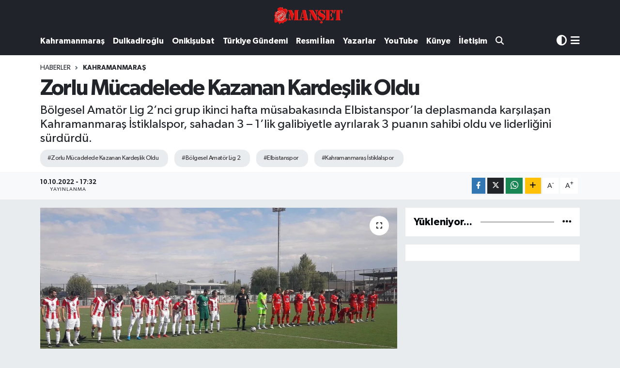

--- FILE ---
content_type: text/html; charset=utf-8
request_url: https://www.marasmanset.com/zorlu-mucadelede-kazanan-kardeslik-oldu
body_size: 20904
content:
<!DOCTYPE html>
<html lang="tr" data-theme="flow">
<head>
<link rel="dns-prefetch" href="//www.marasmanset.com">
<link rel="dns-prefetch" href="//marasmansetcom.teimg.com">
<link rel="dns-prefetch" href="//static.tebilisim.com">
<link rel="dns-prefetch" href="//www.googletagmanager.com">
<link rel="dns-prefetch" href="//cdn.p.analitik.bik.gov.tr">
<link rel="dns-prefetch" href="//www.youtube.com">
<link rel="dns-prefetch" href="//www.facebook.com">
<link rel="dns-prefetch" href="//www.twitter.com">
<link rel="dns-prefetch" href="//www.instagram.com">
<link rel="dns-prefetch" href="//www.w3.org">
<link rel="dns-prefetch" href="//x.com">
<link rel="dns-prefetch" href="//api.whatsapp.com">
<link rel="dns-prefetch" href="//www.linkedin.com">
<link rel="dns-prefetch" href="//pinterest.com">
<link rel="dns-prefetch" href="//t.me">
<link rel="dns-prefetch" href="//ads.sepetteknoloji.com">
<link rel="dns-prefetch" href="//apps.apple.com">
<link rel="dns-prefetch" href="//play.google.com">
<link rel="dns-prefetch" href="//tebilisim.com">
<link rel="dns-prefetch" href="//facebook.com">
<link rel="dns-prefetch" href="//twitter.com">
<link rel="dns-prefetch" href="//www.google.com">

    <meta charset="utf-8">
<title>Zorlu Mücadelede Kazanan Kardeşlik Oldu - Kahramanmaraş Manşet Gazetesi -Kahramanmaraş son dakika</title>
<meta name="description" content="Bölgesel Amatör Lig 2’nci grup ikinci hafta müsabakasında Elbistanspor’la deplasmanda karşılaşan Kahramanmaraş İstiklalspor, sahadan 3 – 1’lik galibiyetle ayrılarak 3 puanın sahibi oldu ve liderliğini sürdürdü.">
<meta name="keywords" content="Zorlu Mücadelede Kazanan Kardeşlik Oldu, Bölgesel Amatör Lig 2, Elbistanspor, Kahramanmaraş İstiklalspor">
<link rel="canonical" href="https://www.marasmanset.com/zorlu-mucadelede-kazanan-kardeslik-oldu">
<meta name="viewport" content="width=device-width,initial-scale=1">
<meta name="X-UA-Compatible" content="IE=edge">
<meta name="robots" content="max-image-preview:large">
<meta name="theme-color" content="#20232a">
<meta name="apple-itunes-app" content="app/kahramanmaraş-manşet-gazetesi/id1203171795?l=tr">
<meta name="google-play-app" content="apps/details?id=com.tebilisim.android.marasmanset&amp;amp;gl=TR">
<meta name="title" content="Zorlu Mücadelede Kazanan Kardeşlik Oldu">
<meta name="articleSection" content="news">
<meta name="datePublished" content="2022-10-10T17:32:00+03:00">
<meta name="dateModified" content="2022-10-10T17:32:00+03:00">
<meta name="articleAuthor" content="Didem Kayabaşı">
<meta name="author" content="Didem Kayabaşı">
<meta property="og:site_name" content="Kahramanmaraş Manşet Gazetesi - Son Dakika Haberleri - Kahramanmaraş Haberleri - Asayiş Haberleri - Kahramanmaraş">
<meta property="og:title" content="Zorlu Mücadelede Kazanan Kardeşlik Oldu">
<meta property="og:description" content="Bölgesel Amatör Lig 2’nci grup ikinci hafta müsabakasında Elbistanspor’la deplasmanda karşılaşan Kahramanmaraş İstiklalspor, sahadan 3 – 1’lik galibiyetle ayrılarak 3 puanın sahibi oldu ve liderliğini sürdürdü.">
<meta property="og:url" content="https://www.marasmanset.com/zorlu-mucadelede-kazanan-kardeslik-oldu">
<meta property="og:image" content="https://marasmansetcom.teimg.com/marasmanset-com/uploads/2022/10/kahramanmaras-istiklalspor-elbistanspor-2.jpeg">
<meta property="og:type" content="article">
<meta property="og:article:published_time" content="2022-10-10T17:32:00+03:00">
<meta property="og:article:modified_time" content="2022-10-10T17:32:00+03:00">
<meta name="twitter:card" content="summary_large_image">
<meta name="twitter:site" content="@MarasManset">
<meta name="twitter:title" content="Zorlu Mücadelede Kazanan Kardeşlik Oldu">
<meta name="twitter:description" content="Bölgesel Amatör Lig 2’nci grup ikinci hafta müsabakasında Elbistanspor’la deplasmanda karşılaşan Kahramanmaraş İstiklalspor, sahadan 3 – 1’lik galibiyetle ayrılarak 3 puanın sahibi oldu ve liderliğini sürdürdü.">
<meta name="twitter:image" content="https://marasmansetcom.teimg.com/marasmanset-com/uploads/2022/10/kahramanmaras-istiklalspor-elbistanspor-2.jpeg">
<meta name="twitter:url" content="https://www.marasmanset.com/zorlu-mucadelede-kazanan-kardeslik-oldu">
<link rel="shortcut icon" type="image/x-icon" href="https://marasmansetcom.teimg.com/marasmanset-com/uploads/2025/02/marasmanset-faivcon.webp">
<link rel="manifest" href="https://www.marasmanset.com/manifest.json?v=6.6.4" />
<link rel="preload" href="https://static.tebilisim.com/flow/assets/css/font-awesome/fa-solid-900.woff2" as="font" type="font/woff2" crossorigin />
<link rel="preload" href="https://static.tebilisim.com/flow/assets/css/font-awesome/fa-brands-400.woff2" as="font" type="font/woff2" crossorigin />
<link rel="preload" href="https://static.tebilisim.com/flow/assets/css/weather-icons/font/weathericons-regular-webfont.woff2" as="font" type="font/woff2" crossorigin />
<link rel="preload" href="https://static.tebilisim.com/flow/vendor/te/fonts/gibson/Gibson-Bold.woff2" as="font" type="font/woff2" crossorigin />
<link rel="preload" href="https://static.tebilisim.com/flow/vendor/te/fonts/gibson/Gibson-BoldItalic.woff2" as="font" type="font/woff2" crossorigin />
<link rel="preload" href="https://static.tebilisim.com/flow/vendor/te/fonts/gibson/Gibson-Italic.woff2" as="font" type="font/woff2" crossorigin />
<link rel="preload" href="https://static.tebilisim.com/flow/vendor/te/fonts/gibson/Gibson-Light.woff2" as="font" type="font/woff2" crossorigin />
<link rel="preload" href="https://static.tebilisim.com/flow/vendor/te/fonts/gibson/Gibson-LightItalic.woff2" as="font" type="font/woff2" crossorigin />
<link rel="preload" href="https://static.tebilisim.com/flow/vendor/te/fonts/gibson/Gibson-SemiBold.woff2" as="font" type="font/woff2" crossorigin />
<link rel="preload" href="https://static.tebilisim.com/flow/vendor/te/fonts/gibson/Gibson-SemiBoldItalic.woff2" as="font" type="font/woff2" crossorigin />
<link rel="preload" href="https://static.tebilisim.com/flow/vendor/te/fonts/gibson/Gibson.woff2" as="font" type="font/woff2" crossorigin />


<link rel="preload" as="style" href="https://static.tebilisim.com/flow/vendor/te/fonts/gibson.css?v=6.6.4">
<link rel="stylesheet" href="https://static.tebilisim.com/flow/vendor/te/fonts/gibson.css?v=6.6.4">

<style>:root {
        --te-link-color: #333;
        --te-link-hover-color: #000;
        --te-font: "Gibson";
        --te-secondary-font: "Gibson";
        --te-h1-font-size: 45px;
        --te-color: #20232a;
        --te-hover-color: #01060b;
        --mm-ocd-width: 85%!important; /*  Mobil Menü Genişliği */
        --swiper-theme-color: var(--te-color)!important;
        --header-13-color: #ffc107;
    }</style><link rel="preload" as="style" href="https://static.tebilisim.com/flow/assets/vendor/bootstrap/css/bootstrap.min.css?v=6.6.4">
<link rel="stylesheet" href="https://static.tebilisim.com/flow/assets/vendor/bootstrap/css/bootstrap.min.css?v=6.6.4">
<link rel="preload" as="style" href="https://static.tebilisim.com/flow/assets/css/app6.6.4.min.css">
<link rel="stylesheet" href="https://static.tebilisim.com/flow/assets/css/app6.6.4.min.css">



<script type="application/ld+json">{"@context":"https:\/\/schema.org","@type":"WebSite","url":"https:\/\/www.marasmanset.com","potentialAction":{"@type":"SearchAction","target":"https:\/\/www.marasmanset.com\/arama?q={query}","query-input":"required name=query"}}</script>

<script type="application/ld+json">{"@context":"https:\/\/schema.org","@type":"NewsMediaOrganization","url":"https:\/\/www.marasmanset.com","name":"Kahramanmara\u015f Man\u015fet Gazetesi","logo":"https:\/\/marasmansetcom.teimg.com\/marasmanset-com\/uploads\/2022\/09\/manset-logo.png","sameAs":["https:\/\/www.facebook.com\/MansetGazetesi","https:\/\/www.twitter.com\/MarasManset","https:\/\/www.youtube.com\/@kahramanmarasmansetgazetes341","https:\/\/www.instagram.com\/marasmansetgazetesi"]}</script>

<script type="application/ld+json">{"@context":"https:\/\/schema.org","@graph":[{"@type":"SiteNavigationElement","name":"Ana Sayfa","url":"https:\/\/www.marasmanset.com","@id":"https:\/\/www.marasmanset.com"},{"@type":"SiteNavigationElement","name":"G\u00dcNCEL","url":"https:\/\/www.marasmanset.com\/guncel","@id":"https:\/\/www.marasmanset.com\/guncel"},{"@type":"SiteNavigationElement","name":"T\u00fcrkiye G\u00fcndemi","url":"https:\/\/www.marasmanset.com\/turkiye-gundemi","@id":"https:\/\/www.marasmanset.com\/turkiye-gundemi"},{"@type":"SiteNavigationElement","name":"Yerel","url":"https:\/\/www.marasmanset.com\/yerel","@id":"https:\/\/www.marasmanset.com\/yerel"},{"@type":"SiteNavigationElement","name":"KAHRAMANMARA\u015e","url":"https:\/\/www.marasmanset.com\/kahramanmaras","@id":"https:\/\/www.marasmanset.com\/kahramanmaras"},{"@type":"SiteNavigationElement","name":"T\u00dcRKO\u011eLU","url":"https:\/\/www.marasmanset.com\/turkoglu","@id":"https:\/\/www.marasmanset.com\/turkoglu"},{"@type":"SiteNavigationElement","name":"Elbistan","url":"https:\/\/www.marasmanset.com\/elbistan","@id":"https:\/\/www.marasmanset.com\/elbistan"},{"@type":"SiteNavigationElement","name":"G\u00f6ksun","url":"https:\/\/www.marasmanset.com\/goksun","@id":"https:\/\/www.marasmanset.com\/goksun"},{"@type":"SiteNavigationElement","name":"Af\u015fin","url":"https:\/\/www.marasmanset.com\/afsin","@id":"https:\/\/www.marasmanset.com\/afsin"},{"@type":"SiteNavigationElement","name":"Pazarc\u0131k","url":"https:\/\/www.marasmanset.com\/pazarcik","@id":"https:\/\/www.marasmanset.com\/pazarcik"},{"@type":"SiteNavigationElement","name":"And\u0131r\u0131n","url":"https:\/\/www.marasmanset.com\/andirin","@id":"https:\/\/www.marasmanset.com\/andirin"},{"@type":"SiteNavigationElement","name":"Oniki\u015fubat Belediyesi ","url":"https:\/\/www.marasmanset.com\/onikisubat-belediyesi","@id":"https:\/\/www.marasmanset.com\/onikisubat-belediyesi"},{"@type":"SiteNavigationElement","name":"Kahramanmara\u015f gezilecek yerler","url":"https:\/\/www.marasmanset.com\/kahramanmaras-gezilecek-yerler","@id":"https:\/\/www.marasmanset.com\/kahramanmaras-gezilecek-yerler"},{"@type":"SiteNavigationElement","name":"Expo2023","url":"https:\/\/www.marasmanset.com\/expo2023","@id":"https:\/\/www.marasmanset.com\/expo2023"},{"@type":"SiteNavigationElement","name":"G\u00fcndem","url":"https:\/\/www.marasmanset.com\/gundem","@id":"https:\/\/www.marasmanset.com\/gundem"},{"@type":"SiteNavigationElement","name":"DULKAD\u0130RO\u011eLU","url":"https:\/\/www.marasmanset.com\/dulkadiroglu","@id":"https:\/\/www.marasmanset.com\/dulkadiroglu"},{"@type":"SiteNavigationElement","name":"ON\u0130K\u0130\u015eUBAT","url":"https:\/\/www.marasmanset.com\/onikisubat","@id":"https:\/\/www.marasmanset.com\/onikisubat"},{"@type":"SiteNavigationElement","name":"B\u00dcY\u00dcK\u015eEH\u0130R","url":"https:\/\/www.marasmanset.com\/buyuksehir","@id":"https:\/\/www.marasmanset.com\/buyuksehir"},{"@type":"SiteNavigationElement","name":"\u00d6ZEL HABER","url":"https:\/\/www.marasmanset.com\/ozel-haber","@id":"https:\/\/www.marasmanset.com\/ozel-haber"},{"@type":"SiteNavigationElement","name":"RESM\u0130 \u0130LAN","url":"https:\/\/www.marasmanset.com\/resmi-ilan","@id":"https:\/\/www.marasmanset.com\/resmi-ilan"},{"@type":"SiteNavigationElement","name":"Yazarlar","url":"https:\/\/www.marasmanset.com\/yazarlar","@id":"https:\/\/www.marasmanset.com\/yazarlar"},{"@type":"SiteNavigationElement","name":"\u015eirket Haberleri","url":"https:\/\/www.marasmanset.com\/sirket-haberleri","@id":"https:\/\/www.marasmanset.com\/sirket-haberleri"},{"@type":"SiteNavigationElement","name":"SE\u00c7\u0130M SONU\u00c7LARI","url":"https:\/\/www.marasmanset.com\/secim-sonuclari","@id":"https:\/\/www.marasmanset.com\/secim-sonuclari"},{"@type":"SiteNavigationElement","name":"K\u00fcnye","url":"https:\/\/www.marasmanset.com\/kunye","@id":"https:\/\/www.marasmanset.com\/kunye"},{"@type":"SiteNavigationElement","name":"Gizlilik S\u00f6zle\u015fmesi","url":"https:\/\/www.marasmanset.com\/gizlilik-sozlesmesi","@id":"https:\/\/www.marasmanset.com\/gizlilik-sozlesmesi"},{"@type":"SiteNavigationElement","name":"\u0130leti\u015fim","url":"https:\/\/www.marasmanset.com\/iletisim","@id":"https:\/\/www.marasmanset.com\/iletisim"},{"@type":"SiteNavigationElement","name":"Yazarlar","url":"https:\/\/www.marasmanset.com\/yazarlar","@id":"https:\/\/www.marasmanset.com\/yazarlar"},{"@type":"SiteNavigationElement","name":"Foto Galeri","url":"https:\/\/www.marasmanset.com\/foto-galeri","@id":"https:\/\/www.marasmanset.com\/foto-galeri"},{"@type":"SiteNavigationElement","name":"Video Galeri","url":"https:\/\/www.marasmanset.com\/video","@id":"https:\/\/www.marasmanset.com\/video"},{"@type":"SiteNavigationElement","name":"Biyografiler","url":"https:\/\/www.marasmanset.com\/biyografi","@id":"https:\/\/www.marasmanset.com\/biyografi"},{"@type":"SiteNavigationElement","name":"Seri \u0130lanlar","url":"https:\/\/www.marasmanset.com\/ilan","@id":"https:\/\/www.marasmanset.com\/ilan"},{"@type":"SiteNavigationElement","name":"Vefatlar","url":"https:\/\/www.marasmanset.com\/vefat","@id":"https:\/\/www.marasmanset.com\/vefat"},{"@type":"SiteNavigationElement","name":"R\u00f6portajlar","url":"https:\/\/www.marasmanset.com\/roportaj","@id":"https:\/\/www.marasmanset.com\/roportaj"},{"@type":"SiteNavigationElement","name":"Anketler","url":"https:\/\/www.marasmanset.com\/anketler","@id":"https:\/\/www.marasmanset.com\/anketler"},{"@type":"SiteNavigationElement","name":"Kahramanmara\u015f Bug\u00fcn, Yar\u0131n ve 1 Haftal\u0131k Hava Durumu Tahmini","url":"https:\/\/www.marasmanset.com\/kahramanmaras-hava-durumu","@id":"https:\/\/www.marasmanset.com\/kahramanmaras-hava-durumu"},{"@type":"SiteNavigationElement","name":"Kahramanmara\u015f Namaz Vakitleri","url":"https:\/\/www.marasmanset.com\/kahramanmaras-namaz-vakitleri","@id":"https:\/\/www.marasmanset.com\/kahramanmaras-namaz-vakitleri"},{"@type":"SiteNavigationElement","name":"Puan Durumu ve Fikst\u00fcr","url":"https:\/\/www.marasmanset.com\/futbol\/st-super-lig-puan-durumu-ve-fikstur","@id":"https:\/\/www.marasmanset.com\/futbol\/st-super-lig-puan-durumu-ve-fikstur"}]}</script>

<script type="application/ld+json">{"@context":"https:\/\/schema.org","@type":"BreadcrumbList","itemListElement":[{"@type":"ListItem","position":1,"item":{"@type":"Thing","@id":"https:\/\/www.marasmanset.com","name":"Haberler"}}]}</script>
<script type="application/ld+json">{"@context":"https:\/\/schema.org","@type":"NewsArticle","headline":"Zorlu M\u00fccadelede Kazanan Karde\u015flik Oldu","articleSection":"KAHRAMANMARA\u015e","dateCreated":"2022-10-10T17:32:00+03:00","datePublished":"2022-10-10T17:32:00+03:00","dateModified":"2022-10-10T17:32:00+03:00","wordCount":114,"genre":"news","mainEntityOfPage":{"@type":"WebPage","@id":"https:\/\/www.marasmanset.com\/zorlu-mucadelede-kazanan-kardeslik-oldu"},"articleBody":"<p>B\u00f6lgesel Amat\u00f6r Lig 2\u2019nci grupta m\u00fccadele eden Kahramanmara\u015f \u0130stiklal Spor Kul\u00fcb\u00fc, ikinci hafta m\u00fcsabakas\u0131nda Elbistanspor ile kar\u015f\u0131 kar\u015f\u0131ya geldi. Elbistan Sentetik \u00c7im Saha\u2019da oynanan kar\u015f\u0131la\u015fman\u0131n ilk yar\u0131s\u0131 0 \u2013 0 beraberlikle tamamland\u0131. M\u00fcsabakan\u0131n 67\u2019nci dakikas\u0131nda 1 \u2013 0 geriye d\u00fc\u015fen Kahramanmara\u015f \u0130stiklalspor, 82\u2019nci dakikada Tugay Tiryaki, uzatma dakikalar\u0131nda ise Fatih G\u00fcm\u00fc\u015fel ve Yi\u011fit Ayd\u0131n\u2019\u0131n kaydetti\u011fi gollerle sahadan 3 \u2013 1\u2019lik skorla ayr\u0131ld\u0131. Yeni sezonda \u00e7\u0131kt\u0131\u011f\u0131 iki ma\u00e7\u0131 da kazanan Kahramanmara\u015f \u0130stiklalspor, 6 puanla B\u00f6lgesel Amat\u00f6r Lig 2\u2019nci grupta zirvedeki yerini korudu. Kentin iki tak\u0131m\u0131n\u0131n kar\u015f\u0131la\u015ft\u0131\u011f\u0131 zorlu ma\u00e7ta ise karde\u015flik kazand\u0131.<img alt=\"Kahramanmara\u015f \u0130stiklalspor - Elbistanspor (1)\" class=\"img-fluid\" src=\"https:\/\/marasmansetcom.teimg.com\/marasmanset-com\/uploads\/2022\/10\/kahramanmaras-istiklalspor-elbistanspor-1.jpeg\" style=\"width: 100%\"\/><img alt=\"Kahramanmara\u015f \u0130stiklalspor - Elbistanspor (3)\" class=\"img-fluid\" src=\"https:\/\/marasmansetcom.teimg.com\/marasmanset-com\/uploads\/2022\/10\/kahramanmaras-istiklalspor-elbistanspor-3.jpeg\" style=\"width: 100%\"\/><\/p>","description":"B\u00f6lgesel Amat\u00f6r Lig 2\u2019nci grup ikinci hafta m\u00fcsabakas\u0131nda Elbistanspor\u2019la deplasmanda kar\u015f\u0131la\u015fan Kahramanmara\u015f \u0130stiklalspor, sahadan 3 \u2013 1\u2019lik galibiyetle ayr\u0131larak 3 puan\u0131n sahibi oldu ve liderli\u011fini s\u00fcrd\u00fcrd\u00fc.","inLanguage":"tr-TR","keywords":["Zorlu M\u00fccadelede Kazanan Karde\u015flik Oldu","B\u00f6lgesel Amat\u00f6r Lig 2","Elbistanspor","Kahramanmara\u015f \u0130stiklalspor"],"image":{"@type":"ImageObject","url":"https:\/\/marasmansetcom.teimg.com\/crop\/1280x720\/marasmanset-com\/uploads\/2022\/10\/kahramanmaras-istiklalspor-elbistanspor-2.jpeg","width":"1280","height":"720","caption":"Zorlu M\u00fccadelede Kazanan Karde\u015flik Oldu"},"publishingPrinciples":"https:\/\/www.marasmanset.com\/gizlilik-sozlesmesi","isFamilyFriendly":"http:\/\/schema.org\/True","isAccessibleForFree":"http:\/\/schema.org\/True","publisher":{"@type":"Organization","name":"Kahramanmara\u015f Man\u015fet Gazetesi","image":"https:\/\/marasmansetcom.teimg.com\/marasmanset-com\/uploads\/2022\/09\/manset-logo.png","logo":{"@type":"ImageObject","url":"https:\/\/marasmansetcom.teimg.com\/marasmanset-com\/uploads\/2022\/09\/manset-logo.png","width":"640","height":"375"}},"author":{"@type":"Person","name":"Didem Kayaba\u015f\u0131","honorificPrefix":"","jobTitle":"","url":null}}</script>
<script data-cfasync="false" src="https://static.tebilisim.com/flow/assets/js/dark-mode.js?v=6.6.4"></script>


<!-- Google tag (gtag.js) -->
<script async src="https://www.googletagmanager.com/gtag/js?id=G-0CVD046XE9" data-cfasync="false"></script>
<script data-cfasync="false">
	window.dataLayer = window.dataLayer || [];
	function gtag(){dataLayer.push(arguments);}
	gtag('js', new Date());
	gtag('config', 'G-0CVD046XE9');
</script>

<script>!function(){var t=document.createElement("script");t.setAttribute("src",'https://cdn.p.analitik.bik.gov.tr/tracker'+(typeof Intl!=="undefined"?(typeof (Intl||"").PluralRules!=="undefined"?'1':typeof Promise!=="undefined"?'2':typeof MutationObserver!=='undefined'?'3':'4'):'4')+'.js'),t.setAttribute("data-website-id","071c9670-077f-4f7c-ad27-7cefbf8fc7ad"),t.setAttribute("data-host-url",'//071c9670-077f-4f7c-ad27-7cefbf8fc7ad.collector.p.analitik.bik.gov.tr'),document.head.appendChild(t)}();</script>






</head>




<body class="d-flex flex-column min-vh-100">

    
    

    <header class="header-9">
    <nav class="top-header navbar navbar-expand-lg navbar-dark bg-te-color text-bg-dark">
        <div class="container justify-content-between justify-content-lg-center">

            <a href="#menu" title="Ana Menü" class="d-lg-none"><i class="fa fa-bars fa-lg text-white"></i></a>

                        <a class="navbar-brand me-0" href="/" title="Kahramanmaraş Manşet Gazetesi - Son Dakika Haberleri - Kahramanmaraş Haberleri - Asayiş Haberleri - Kahramanmaraş">
                <img src="https://marasmansetcom.teimg.com/marasmanset-com/uploads/2022/09/manset-logo.png" alt="Kahramanmaraş Manşet Gazetesi - Son Dakika Haberleri - Kahramanmaraş Haberleri - Asayiş Haberleri - Kahramanmaraş" width="150" height="40" class="light-mode img-fluid flow-logo">
<img src="https://marasmansetcom.teimg.com/marasmanset-com/uploads/2022/09/manset-logo.png" alt="Kahramanmaraş Manşet Gazetesi - Son Dakika Haberleri - Kahramanmaraş Haberleri - Asayiş Haberleri - Kahramanmaraş" width="150" height="40" class="dark-mode img-fluid flow-logo d-none">

            </a>
                        <ul class="nav">
                <li class="nav-item dropdown d-lg-none">
    <a href="#" class="nav-link p-0 me-2 " data-bs-toggle="dropdown" data-bs-display="static">
        <i class="fas fa-adjust fa-lg theme-icon-active"></i>
    </a>
    <ul class="dropdown-menu min-w-auto dropdown-menu-end shadow-none border-0 rounded-0">
        <li>
            <button type="button" class="dropdown-item d-flex align-items-center active" data-bs-theme-value="light">
                <i class="fa fa-sun me-1 mode-switch"></i>
                Açık
            </button>
        </li>
        <li>
            <button type="button" class="dropdown-item d-flex align-items-center" data-bs-theme-value="dark">
                <i class="fa fa-moon me-1 mode-switch"></i>
                Koyu
            </button>
        </li>
        <li>
            <button type="button" class="dropdown-item d-flex align-items-center" data-bs-theme-value="auto">
                <i class="fas fa-adjust me-1 mode-switch"></i>
                Sistem
            </button>
        </li>
    </ul>
</li>

                <li class="nav-item d-lg-none">
                    <a href="/arama" class="nav-link p-0" title="Ara">
                        <i class="fa fa-search fa-lg"></i>
                    </a>
                </li>
            </ul>
        </div>
    </nav>
    <div class="main-menu navbar navbar-expand-lg navbar-dark d-none d-lg-block bg-te-color text-bg-dark pt-0">
        <div class="container">
            <ul  class="nav nav-cats fw-semibold">
        <li class="nav-item   ">
        <a href="/kahramanmaras" class="nav-link text-white" target="_self" title="Kahramanmaraş">Kahramanmaraş</a>
        
    </li>
        <li class="nav-item   ">
        <a href="/dulkadiroglu" class="nav-link text-white" target="_self" title="Dulkadiroğlu">Dulkadiroğlu</a>
        
    </li>
        <li class="nav-item   ">
        <a href="/onikisubat" class="nav-link text-white" target="_self" title="Onikişubat">Onikişubat</a>
        
    </li>
        <li class="nav-item   ">
        <a href="/turkiye-gundemi" class="nav-link text-white" target="_self" title="Türkiye Gündemi">Türkiye Gündemi</a>
        
    </li>
        <li class="nav-item   ">
        <a href="/resmi-ilan" class="nav-link text-white" target="_self" title="Resmi İlan">Resmi İlan</a>
        
    </li>
        <li class="nav-item   ">
        <a href="/yazarlar" class="nav-link text-white" target="_self" title="Yazarlar">Yazarlar</a>
        
    </li>
        <li class="nav-item   ">
        <a href="https://www.youtube.com/channel/UCx2ilD-DM8pWFoCLupnCAHA" class="nav-link text-white" target="_blank" title="YouTube">YouTube</a>
        
    </li>
        <li class="nav-item   ">
        <a href="/kunye" class="nav-link text-white" target="_self" title="Künye">Künye</a>
        
    </li>
        <li class="nav-item   ">
        <a href="/iletisim" class="nav-link text-white" target="_self" title="İletişim">İletişim</a>
        
    </li>
        <li class="nav-item   ">
        <a href="https://www.marasmanset.com/arama" class="nav-link text-white" target="_self" title=""><i class="fa fa-search text-white mr-1"></i></a>
        
    </li>
    </ul>

            <ul class="navigation-menu nav d-flex align-items-center">
                <li class="nav-item dropdown ">
    <a href="#" class="text-white me-2 " data-bs-toggle="dropdown" data-bs-display="static">
        <i class="fas fa-adjust fa-lg theme-icon-active"></i>
    </a>
    <ul class="dropdown-menu min-w-auto dropdown-menu-end shadow-none border-0 rounded-0">
        <li>
            <button type="button" class="dropdown-item d-flex align-items-center active" data-bs-theme-value="light">
                <i class="fa fa-sun me-1 mode-switch"></i>
                Açık
            </button>
        </li>
        <li>
            <button type="button" class="dropdown-item d-flex align-items-center" data-bs-theme-value="dark">
                <i class="fa fa-moon me-1 mode-switch"></i>
                Koyu
            </button>
        </li>
        <li>
            <button type="button" class="dropdown-item d-flex align-items-center" data-bs-theme-value="auto">
                <i class="fas fa-adjust me-1 mode-switch"></i>
                Sistem
            </button>
        </li>
    </ul>
</li>

                <li class="nav-item dropdown position-static">
                    <a class="nav-link pe-0" data-bs-toggle="dropdown" href="#" aria-haspopup="true"
                        aria-expanded="false" title="Ana Menü">
                        <i class="fa-solid fa-bars fa-lg"></i>
                    </a>
                    <div class="mega-menu dropdown-menu dropdown-menu-end text-capitalize shadow-lg border-0 rounded-0">

    <div class="row g-3 small p-3">

                <div class="col">
            <div class="extra-sections bg-light p-3 border">
                <a href="https://www.marasmanset.com/kahramanmaras-nobetci-eczaneler" title="Kahramanmaraş Nöbetçi Eczaneler" class="d-block border-bottom pb-2 mb-2" target="_self"><i class="fa-solid fa-capsules me-2"></i>Kahramanmaraş Nöbetçi Eczaneler</a>
<a href="https://www.marasmanset.com/kahramanmaras-hava-durumu" title="Kahramanmaraş Hava Durumu" class="d-block border-bottom pb-2 mb-2" target="_self"><i class="fa-solid fa-cloud-sun me-2"></i>Kahramanmaraş Hava Durumu</a>
<a href="https://www.marasmanset.com/kahramanmaras-trafik-durumu" title="Kahramanmaraş Trafik Yoğunluk Haritası" class="d-block border-bottom pb-2 mb-2" target="_self"><i class="fa-solid fa-car me-2"></i>Kahramanmaraş Trafik Yoğunluk Haritası</a>
<a href="https://www.marasmanset.com/futbol/super-lig-puan-durumu-ve-fikstur" title="Süper Lig Puan Durumu ve Fikstür" class="d-block border-bottom pb-2 mb-2" target="_self"><i class="fa-solid fa-chart-bar me-2"></i>Süper Lig Puan Durumu ve Fikstür</a>
<a href="https://www.marasmanset.com/tum-mansetler" title="Tüm Manşetler" class="d-block border-bottom pb-2 mb-2" target="_self"><i class="fa-solid fa-newspaper me-2"></i>Tüm Manşetler</a>
<a href="https://www.marasmanset.com/sondakika-haberleri" title="Son Dakika Haberleri" class="d-block border-bottom pb-2 mb-2" target="_self"><i class="fa-solid fa-bell me-2"></i>Son Dakika Haberleri</a>

            </div>
        </div>
        
        

    </div>

    <div class="p-3 bg-light">
                <a class="me-3"
            href="https://www.facebook.com/MansetGazetesi" target="_blank" rel="nofollow noreferrer noopener"><i class="fab fa-facebook me-2 text-navy"></i> Facebook</a>
                        <a class="me-3"
            href="https://www.twitter.com/MarasManset" target="_blank" rel="nofollow noreferrer noopener"><i class="fab fa-x-twitter "></i> Twitter</a>
                        <a class="me-3"
            href="https://www.instagram.com/marasmansetgazetesi" target="_blank" rel="nofollow noreferrer noopener"><i class="fab fa-instagram me-2 text-magenta"></i> Instagram</a>
                                <a class="me-3"
            href="https://www.youtube.com/@kahramanmarasmansetgazetes341" target="_blank" rel="nofollow noreferrer noopener"><i class="fab fa-youtube me-2 text-danger"></i> Youtube</a>
                                                    </div>

    <div class="mega-menu-footer p-2 bg-te-color">
        <a class="dropdown-item text-white" href="/kunye" title="Künye / İletişim"><i class="fa fa-id-card me-2"></i> Künye / İletişim</a>
        <a class="dropdown-item text-white" href="/iletisim" title="Bize Ulaşın"><i class="fa fa-envelope me-2"></i> Bize Ulaşın</a>
        <a class="dropdown-item text-white" href="/rss-baglantilari" title="RSS Bağlantıları"><i class="fa fa-rss me-2"></i> RSS Bağlantıları</a>
        <a class="dropdown-item text-white" href="/member/login" title="Üyelik Girişi"><i class="fa fa-user me-2"></i> Üyelik Girişi</a>
    </div>


</div>

                </li>
            </ul>
        </div>
    </div>
    <ul  class="mobile-categories d-lg-none list-inline bg-white">
        <li class="list-inline-item">
        <a href="/kahramanmaras" class="text-dark" target="_self" title="Kahramanmaraş">
                Kahramanmaraş
        </a>
    </li>
        <li class="list-inline-item">
        <a href="/dulkadiroglu" class="text-dark" target="_self" title="Dulkadiroğlu">
                Dulkadiroğlu
        </a>
    </li>
        <li class="list-inline-item">
        <a href="/onikisubat" class="text-dark" target="_self" title="Onikişubat">
                Onikişubat
        </a>
    </li>
        <li class="list-inline-item">
        <a href="/turkiye-gundemi" class="text-dark" target="_self" title="Türkiye Gündemi">
                Türkiye Gündemi
        </a>
    </li>
        <li class="list-inline-item">
        <a href="/resmi-ilan" class="text-dark" target="_self" title="Resmi İlan">
                Resmi İlan
        </a>
    </li>
        <li class="list-inline-item">
        <a href="/yazarlar" class="text-dark" target="_self" title="Yazarlar">
                Yazarlar
        </a>
    </li>
        <li class="list-inline-item">
        <a href="https://www.youtube.com/channel/UCx2ilD-DM8pWFoCLupnCAHA" class="text-dark" target="_blank" title="YouTube">
                YouTube
        </a>
    </li>
        <li class="list-inline-item">
        <a href="/kunye" class="text-dark" target="_self" title="Künye">
                Künye
        </a>
    </li>
        <li class="list-inline-item">
        <a href="/iletisim" class="text-dark" target="_self" title="İletişim">
                İletişim
        </a>
    </li>
        <li class="list-inline-item">
        <a href="https://www.marasmanset.com/arama" class="text-dark" target="_self" title="">
        <i class="fa fa-search"></i>        
        </a>
    </li>
    </ul>

</header>


    <script>
(function() {
    var checkUrl = 'https://www.marasmanset.com/xpanel/admin-bar/check';
    var pageContext = [];
    var params = new URLSearchParams(pageContext);
    var url = checkUrl + (params.toString() ? '?' + params.toString() : '');
    fetch(url, {
        method: 'GET',
        credentials: 'same-origin',
        headers: { 'Accept': 'application/json', 'X-Requested-With': 'XMLHttpRequest' }
    })
    .then(function(r) { return r.json(); })
    .then(function(data) {
        if (data.authenticated && data.config) {
            var container = document.createElement('div');
            container.id = 'xpanel-admin-bar';
            container.className = 'tw-scope';
            container.setAttribute('data-initial-config', JSON.stringify(data.config));
            document.body.appendChild(container);

            var script = document.createElement('script');
            script.src = 'https://www.marasmanset.com/vendor/te/js/admin-bar-app.js';
            script.defer = true;
            document.body.appendChild(script);
        }
    })
    .catch(function() {});
})();
</script>






<main class="single overflow-hidden" style="min-height: 300px">

            
    
    <div class="infinite" data-show-advert="1">

    

    <div class="infinite-item d-block" data-id="53041" data-category-id="117" data-reference="TE\Archive\Models\Archive" data-json-url="/service/json/featured-infinite.json">

        

        <div class="post-header pt-3 bg-white">

    <div class="container">

        
        <nav class="meta-category d-flex justify-content-lg-start" style="--bs-breadcrumb-divider: url(&#34;data:image/svg+xml,%3Csvg xmlns='http://www.w3.org/2000/svg' width='8' height='8'%3E%3Cpath d='M2.5 0L1 1.5 3.5 4 1 6.5 2.5 8l4-4-4-4z' fill='%236c757d'/%3E%3C/svg%3E&#34;);" aria-label="breadcrumb">
        <ol class="breadcrumb mb-0">
            <li class="breadcrumb-item"><a href="https://www.marasmanset.com" class="breadcrumb_link" target="_self">Haberler</a></li>
            <li class="breadcrumb-item active fw-bold" aria-current="page"><a href="/kahramanmaras" target="_self" class="breadcrumb_link text-dark" title="KAHRAMANMARAŞ">KAHRAMANMARAŞ</a></li>
        </ol>
</nav>

        <h1 class="h2 fw-bold text-lg-start headline my-2" itemprop="headline">Zorlu Mücadelede Kazanan Kardeşlik Oldu</h1>
        
        <h2 class="lead text-lg-start text-dark my-2 description" itemprop="description">Bölgesel Amatör Lig 2’nci grup ikinci hafta müsabakasında Elbistanspor’la deplasmanda karşılaşan Kahramanmaraş İstiklalspor, sahadan 3 – 1’lik galibiyetle ayrılarak 3 puanın sahibi oldu ve liderliğini sürdürdü.</h2>
        
        <div class="news-tags">
        <a href="https://www.marasmanset.com/haberleri/zorlu-mucadelede-kazanan-kardeslik-oldu" title="Zorlu Mücadelede Kazanan Kardeşlik Oldu" class="news-tags__link" rel="nofollow">#Zorlu Mücadelede Kazanan Kardeşlik Oldu</a>
        <a href="https://www.marasmanset.com/haberleri/bolgesel-amator-lig-2" title="Bölgesel Amatör Lig 2" class="news-tags__link" rel="nofollow">#Bölgesel Amatör Lig 2</a>
        <a href="https://www.marasmanset.com/haberleri/elbistanspor" title="Elbistanspor" class="news-tags__link" rel="nofollow">#Elbistanspor</a>
        <a href="https://www.marasmanset.com/haberleri/kahramanmaras-istiklalspor" title="Kahramanmaraş İstiklalspor" class="news-tags__link" rel="nofollow">#Kahramanmaraş İstiklalspor</a>
    </div>

    </div>

    <div class="bg-light py-1">
        <div class="container d-flex justify-content-between align-items-center">

            <div class="meta-author">
    
    <div class="box">
    <time class="fw-bold">10.10.2022 - 17:32</time>
    <span class="info">Yayınlanma</span>
</div>

    
    
    

</div>


            <div class="share-area justify-content-end align-items-center d-none d-lg-flex">

    <div class="mobile-share-button-container mb-2 d-block d-md-none">
    <button
        class="btn btn-primary btn-sm rounded-0 shadow-sm w-100"
        onclick="handleMobileShare(event, 'Zorlu Mücadelede Kazanan Kardeşlik Oldu', 'https://www.marasmanset.com/zorlu-mucadelede-kazanan-kardeslik-oldu')"
        title="Paylaş"
    >
        <i class="fas fa-share-alt me-2"></i>Paylaş
    </button>
</div>

<div class="social-buttons-new d-none d-md-flex justify-content-between">
    <a
        href="https://www.facebook.com/sharer/sharer.php?u=https%3A%2F%2Fwww.marasmanset.com%2Fzorlu-mucadelede-kazanan-kardeslik-oldu"
        onclick="initiateDesktopShare(event, 'facebook')"
        class="btn btn-primary btn-sm rounded-0 shadow-sm me-1"
        title="Facebook'ta Paylaş"
        data-platform="facebook"
        data-share-url="https://www.marasmanset.com/zorlu-mucadelede-kazanan-kardeslik-oldu"
        data-share-title="Zorlu Mücadelede Kazanan Kardeşlik Oldu"
        rel="noreferrer nofollow noopener external"
    >
        <i class="fab fa-facebook-f"></i>
    </a>

    <a
        href="https://x.com/intent/tweet?url=https%3A%2F%2Fwww.marasmanset.com%2Fzorlu-mucadelede-kazanan-kardeslik-oldu&text=Zorlu+M%C3%BCcadelede+Kazanan+Karde%C5%9Flik+Oldu"
        onclick="initiateDesktopShare(event, 'twitter')"
        class="btn btn-dark btn-sm rounded-0 shadow-sm me-1"
        title="X'de Paylaş"
        data-platform="twitter"
        data-share-url="https://www.marasmanset.com/zorlu-mucadelede-kazanan-kardeslik-oldu"
        data-share-title="Zorlu Mücadelede Kazanan Kardeşlik Oldu"
        rel="noreferrer nofollow noopener external"
    >
        <i class="fab fa-x-twitter text-white"></i>
    </a>

    <a
        href="https://api.whatsapp.com/send?text=Zorlu+M%C3%BCcadelede+Kazanan+Karde%C5%9Flik+Oldu+-+https%3A%2F%2Fwww.marasmanset.com%2Fzorlu-mucadelede-kazanan-kardeslik-oldu"
        onclick="initiateDesktopShare(event, 'whatsapp')"
        class="btn btn-success btn-sm rounded-0 btn-whatsapp shadow-sm me-1"
        title="Whatsapp'ta Paylaş"
        data-platform="whatsapp"
        data-share-url="https://www.marasmanset.com/zorlu-mucadelede-kazanan-kardeslik-oldu"
        data-share-title="Zorlu Mücadelede Kazanan Kardeşlik Oldu"
        rel="noreferrer nofollow noopener external"
    >
        <i class="fab fa-whatsapp fa-lg"></i>
    </a>

    <div class="dropdown">
        <button class="dropdownButton btn btn-sm rounded-0 btn-warning border-none shadow-sm me-1" type="button" data-bs-toggle="dropdown" name="socialDropdownButton" title="Daha Fazla">
            <i id="icon" class="fa fa-plus"></i>
        </button>

        <ul class="dropdown-menu dropdown-menu-end border-0 rounded-1 shadow">
            <li>
                <a
                    href="https://www.linkedin.com/sharing/share-offsite/?url=https%3A%2F%2Fwww.marasmanset.com%2Fzorlu-mucadelede-kazanan-kardeslik-oldu"
                    class="dropdown-item"
                    onclick="initiateDesktopShare(event, 'linkedin')"
                    data-platform="linkedin"
                    data-share-url="https://www.marasmanset.com/zorlu-mucadelede-kazanan-kardeslik-oldu"
                    data-share-title="Zorlu Mücadelede Kazanan Kardeşlik Oldu"
                    rel="noreferrer nofollow noopener external"
                    title="Linkedin"
                >
                    <i class="fab fa-linkedin text-primary me-2"></i>Linkedin
                </a>
            </li>
            <li>
                <a
                    href="https://pinterest.com/pin/create/button/?url=https%3A%2F%2Fwww.marasmanset.com%2Fzorlu-mucadelede-kazanan-kardeslik-oldu&description=Zorlu+M%C3%BCcadelede+Kazanan+Karde%C5%9Flik+Oldu&media="
                    class="dropdown-item"
                    onclick="initiateDesktopShare(event, 'pinterest')"
                    data-platform="pinterest"
                    data-share-url="https://www.marasmanset.com/zorlu-mucadelede-kazanan-kardeslik-oldu"
                    data-share-title="Zorlu Mücadelede Kazanan Kardeşlik Oldu"
                    rel="noreferrer nofollow noopener external"
                    title="Pinterest"
                >
                    <i class="fab fa-pinterest text-danger me-2"></i>Pinterest
                </a>
            </li>
            <li>
                <a
                    href="https://t.me/share/url?url=https%3A%2F%2Fwww.marasmanset.com%2Fzorlu-mucadelede-kazanan-kardeslik-oldu&text=Zorlu+M%C3%BCcadelede+Kazanan+Karde%C5%9Flik+Oldu"
                    class="dropdown-item"
                    onclick="initiateDesktopShare(event, 'telegram')"
                    data-platform="telegram"
                    data-share-url="https://www.marasmanset.com/zorlu-mucadelede-kazanan-kardeslik-oldu"
                    data-share-title="Zorlu Mücadelede Kazanan Kardeşlik Oldu"
                    rel="noreferrer nofollow noopener external"
                    title="Telegram"
                >
                    <i class="fab fa-telegram-plane text-primary me-2"></i>Telegram
                </a>
            </li>
                        <li class="border-0">
                <a class="dropdown-item" href="javascript:void(0)" onclick="printContent(event)" title="Yazdır">
                    <i class="fas fa-print text-dark me-2"></i>
                    Yazdır
                </a>
            </li>
            <li class="border-0">
                <a class="dropdown-item" href="javascript:void(0)" onclick="copyURL(event, 'https://www.marasmanset.com/zorlu-mucadelede-kazanan-kardeslik-oldu')" rel="noreferrer nofollow noopener external" title="Bağlantıyı Kopyala">
                    <i class="fas fa-link text-dark me-2"></i>
                    Kopyala
                </a>
            </li>
        </ul>
    </div>
</div>

<script>
    var shareableModelId = 53041;
    var shareableModelClass = 'TE\\Archive\\Models\\Archive';

    function shareCount(id, model, platform, url) {
        fetch("https://www.marasmanset.com/sharecount", {
            method: 'POST',
            headers: {
                'Content-Type': 'application/json',
                'X-CSRF-TOKEN': document.querySelector('meta[name="csrf-token"]')?.getAttribute('content')
            },
            body: JSON.stringify({ id, model, platform, url })
        }).catch(err => console.error('Share count fetch error:', err));
    }

    function goSharePopup(url, title, width = 600, height = 400) {
        const left = (screen.width - width) / 2;
        const top = (screen.height - height) / 2;
        window.open(
            url,
            title,
            `width=${width},height=${height},left=${left},top=${top},resizable=yes,scrollbars=yes`
        );
    }

    async function handleMobileShare(event, title, url) {
        event.preventDefault();

        if (shareableModelId && shareableModelClass) {
            shareCount(shareableModelId, shareableModelClass, 'native_mobile_share', url);
        }

        const isAndroidWebView = navigator.userAgent.includes('Android') && !navigator.share;

        if (isAndroidWebView) {
            window.location.href = 'androidshare://paylas?title=' + encodeURIComponent(title) + '&url=' + encodeURIComponent(url);
            return;
        }

        if (navigator.share) {
            try {
                await navigator.share({ title: title, url: url });
            } catch (error) {
                if (error.name !== 'AbortError') {
                    console.error('Web Share API failed:', error);
                }
            }
        } else {
            alert("Bu cihaz paylaşımı desteklemiyor.");
        }
    }

    function initiateDesktopShare(event, platformOverride = null) {
        event.preventDefault();
        const anchor = event.currentTarget;
        const platform = platformOverride || anchor.dataset.platform;
        const webShareUrl = anchor.href;
        const contentUrl = anchor.dataset.shareUrl || webShareUrl;

        if (shareableModelId && shareableModelClass && platform) {
            shareCount(shareableModelId, shareableModelClass, platform, contentUrl);
        }

        goSharePopup(webShareUrl, platform ? platform.charAt(0).toUpperCase() + platform.slice(1) : "Share");
    }

    function copyURL(event, urlToCopy) {
        event.preventDefault();
        navigator.clipboard.writeText(urlToCopy).then(() => {
            alert('Bağlantı panoya kopyalandı!');
        }).catch(err => {
            console.error('Could not copy text: ', err);
            try {
                const textArea = document.createElement("textarea");
                textArea.value = urlToCopy;
                textArea.style.position = "fixed";
                document.body.appendChild(textArea);
                textArea.focus();
                textArea.select();
                document.execCommand('copy');
                document.body.removeChild(textArea);
                alert('Bağlantı panoya kopyalandı!');
            } catch (fallbackErr) {
                console.error('Fallback copy failed:', fallbackErr);
            }
        });
    }

    function printContent(event) {
        event.preventDefault();

        const triggerElement = event.currentTarget;
        const contextContainer = triggerElement.closest('.infinite-item') || document;

        const header      = contextContainer.querySelector('.post-header');
        const media       = contextContainer.querySelector('.news-section .col-lg-8 .inner, .news-section .col-lg-8 .ratio, .news-section .col-lg-8 iframe');
        const articleBody = contextContainer.querySelector('.article-text');

        if (!header && !media && !articleBody) {
            window.print();
            return;
        }

        let printHtml = '';
        
        if (header) {
            const titleEl = header.querySelector('h1');
            const descEl  = header.querySelector('.description, h2.lead');

            let cleanHeaderHtml = '<div class="printed-header">';
            if (titleEl) cleanHeaderHtml += titleEl.outerHTML;
            if (descEl)  cleanHeaderHtml += descEl.outerHTML;
            cleanHeaderHtml += '</div>';

            printHtml += cleanHeaderHtml;
        }

        if (media) {
            printHtml += media.outerHTML;
        }

        if (articleBody) {
            const articleClone = articleBody.cloneNode(true);
            articleClone.querySelectorAll('.post-flash').forEach(function (el) {
                el.parentNode.removeChild(el);
            });
            printHtml += articleClone.outerHTML;
        }
        const iframe = document.createElement('iframe');
        iframe.style.position = 'fixed';
        iframe.style.right = '0';
        iframe.style.bottom = '0';
        iframe.style.width = '0';
        iframe.style.height = '0';
        iframe.style.border = '0';
        document.body.appendChild(iframe);

        const frameWindow = iframe.contentWindow || iframe;
        const title = document.title || 'Yazdır';
        const headStyles = Array.from(document.querySelectorAll('link[rel="stylesheet"], style'))
            .map(el => el.outerHTML)
            .join('');

        iframe.onload = function () {
            try {
                frameWindow.focus();
                frameWindow.print();
            } finally {
                setTimeout(function () {
                    document.body.removeChild(iframe);
                }, 1000);
            }
        };

        const doc = frameWindow.document;
        doc.open();
        doc.write(`
            <!doctype html>
            <html lang="tr">
                <head>
<link rel="dns-prefetch" href="//www.marasmanset.com">
<link rel="dns-prefetch" href="//marasmansetcom.teimg.com">
<link rel="dns-prefetch" href="//static.tebilisim.com">
<link rel="dns-prefetch" href="//www.googletagmanager.com">
<link rel="dns-prefetch" href="//cdn.p.analitik.bik.gov.tr">
<link rel="dns-prefetch" href="//www.youtube.com">
<link rel="dns-prefetch" href="//www.facebook.com">
<link rel="dns-prefetch" href="//www.twitter.com">
<link rel="dns-prefetch" href="//www.instagram.com">
<link rel="dns-prefetch" href="//www.w3.org">
<link rel="dns-prefetch" href="//x.com">
<link rel="dns-prefetch" href="//api.whatsapp.com">
<link rel="dns-prefetch" href="//www.linkedin.com">
<link rel="dns-prefetch" href="//pinterest.com">
<link rel="dns-prefetch" href="//t.me">
<link rel="dns-prefetch" href="//ads.sepetteknoloji.com">
<link rel="dns-prefetch" href="//apps.apple.com">
<link rel="dns-prefetch" href="//play.google.com">
<link rel="dns-prefetch" href="//tebilisim.com">
<link rel="dns-prefetch" href="//facebook.com">
<link rel="dns-prefetch" href="//twitter.com">
<link rel="dns-prefetch" href="//www.google.com">
                    <meta charset="utf-8">
                    <title>${title}</title>
                    ${headStyles}
                    <style>
                        html, body {
                            margin: 0;
                            padding: 0;
                            background: #ffffff;
                        }
                        .printed-article {
                            margin: 0;
                            padding: 20px;
                            box-shadow: none;
                            background: #ffffff;
                        }
                    </style>
                </head>
                <body>
                    <div class="printed-article">
                        ${printHtml}
                    </div>
                </body>
            </html>
        `);
        doc.close();
    }

    var dropdownButton = document.querySelector('.dropdownButton');
    if (dropdownButton) {
        var icon = dropdownButton.querySelector('#icon');
        var parentDropdown = dropdownButton.closest('.dropdown');
        if (parentDropdown && icon) {
            parentDropdown.addEventListener('show.bs.dropdown', function () {
                icon.classList.remove('fa-plus');
                icon.classList.add('fa-minus');
            });
            parentDropdown.addEventListener('hide.bs.dropdown', function () {
                icon.classList.remove('fa-minus');
                icon.classList.add('fa-plus');
            });
        }
    }
</script>

    
        
            <a href="#" title="Metin boyutunu küçült" class="te-textDown btn btn-sm btn-white rounded-0 me-1">A<sup>-</sup></a>
            <a href="#" title="Metin boyutunu büyüt" class="te-textUp btn btn-sm btn-white rounded-0 me-1">A<sup>+</sup></a>

            
        

    
</div>



        </div>


    </div>


</div>




        <div class="container g-0 g-sm-4">

            <div class="news-section overflow-hidden mt-lg-3">
                <div class="row g-3">
                    <div class="col-lg-8">

                        <div class="inner">
    <a href="https://marasmansetcom.teimg.com/crop/1280x720/marasmanset-com/uploads/2022/10/kahramanmaras-istiklalspor-elbistanspor-2.jpeg" class="position-relative d-block" title="Zorlu Mücadelede Kazanan Kardeşlik Oldu" data-fancybox>
                        <div class="zoom-in-out m-3">
            <i class="fa fa-expand" style="font-size: 14px"></i>
        </div>
        <img class="img-fluid" src="https://marasmansetcom.teimg.com/crop/1280x720/marasmanset-com/uploads/2022/10/kahramanmaras-istiklalspor-elbistanspor-2.jpeg" alt="Zorlu Mücadelede Kazanan Kardeşlik Oldu" width="860" height="504" loading="eager" fetchpriority="high" decoding="async" style="width:100%; aspect-ratio: 860 / 504;" />
            </a>
</div>





                        <div class="d-flex d-lg-none justify-content-between align-items-center p-2">

    <div class="mobile-share-button-container mb-2 d-block d-md-none">
    <button
        class="btn btn-primary btn-sm rounded-0 shadow-sm w-100"
        onclick="handleMobileShare(event, 'Zorlu Mücadelede Kazanan Kardeşlik Oldu', 'https://www.marasmanset.com/zorlu-mucadelede-kazanan-kardeslik-oldu')"
        title="Paylaş"
    >
        <i class="fas fa-share-alt me-2"></i>Paylaş
    </button>
</div>

<div class="social-buttons-new d-none d-md-flex justify-content-between">
    <a
        href="https://www.facebook.com/sharer/sharer.php?u=https%3A%2F%2Fwww.marasmanset.com%2Fzorlu-mucadelede-kazanan-kardeslik-oldu"
        onclick="initiateDesktopShare(event, 'facebook')"
        class="btn btn-primary btn-sm rounded-0 shadow-sm me-1"
        title="Facebook'ta Paylaş"
        data-platform="facebook"
        data-share-url="https://www.marasmanset.com/zorlu-mucadelede-kazanan-kardeslik-oldu"
        data-share-title="Zorlu Mücadelede Kazanan Kardeşlik Oldu"
        rel="noreferrer nofollow noopener external"
    >
        <i class="fab fa-facebook-f"></i>
    </a>

    <a
        href="https://x.com/intent/tweet?url=https%3A%2F%2Fwww.marasmanset.com%2Fzorlu-mucadelede-kazanan-kardeslik-oldu&text=Zorlu+M%C3%BCcadelede+Kazanan+Karde%C5%9Flik+Oldu"
        onclick="initiateDesktopShare(event, 'twitter')"
        class="btn btn-dark btn-sm rounded-0 shadow-sm me-1"
        title="X'de Paylaş"
        data-platform="twitter"
        data-share-url="https://www.marasmanset.com/zorlu-mucadelede-kazanan-kardeslik-oldu"
        data-share-title="Zorlu Mücadelede Kazanan Kardeşlik Oldu"
        rel="noreferrer nofollow noopener external"
    >
        <i class="fab fa-x-twitter text-white"></i>
    </a>

    <a
        href="https://api.whatsapp.com/send?text=Zorlu+M%C3%BCcadelede+Kazanan+Karde%C5%9Flik+Oldu+-+https%3A%2F%2Fwww.marasmanset.com%2Fzorlu-mucadelede-kazanan-kardeslik-oldu"
        onclick="initiateDesktopShare(event, 'whatsapp')"
        class="btn btn-success btn-sm rounded-0 btn-whatsapp shadow-sm me-1"
        title="Whatsapp'ta Paylaş"
        data-platform="whatsapp"
        data-share-url="https://www.marasmanset.com/zorlu-mucadelede-kazanan-kardeslik-oldu"
        data-share-title="Zorlu Mücadelede Kazanan Kardeşlik Oldu"
        rel="noreferrer nofollow noopener external"
    >
        <i class="fab fa-whatsapp fa-lg"></i>
    </a>

    <div class="dropdown">
        <button class="dropdownButton btn btn-sm rounded-0 btn-warning border-none shadow-sm me-1" type="button" data-bs-toggle="dropdown" name="socialDropdownButton" title="Daha Fazla">
            <i id="icon" class="fa fa-plus"></i>
        </button>

        <ul class="dropdown-menu dropdown-menu-end border-0 rounded-1 shadow">
            <li>
                <a
                    href="https://www.linkedin.com/sharing/share-offsite/?url=https%3A%2F%2Fwww.marasmanset.com%2Fzorlu-mucadelede-kazanan-kardeslik-oldu"
                    class="dropdown-item"
                    onclick="initiateDesktopShare(event, 'linkedin')"
                    data-platform="linkedin"
                    data-share-url="https://www.marasmanset.com/zorlu-mucadelede-kazanan-kardeslik-oldu"
                    data-share-title="Zorlu Mücadelede Kazanan Kardeşlik Oldu"
                    rel="noreferrer nofollow noopener external"
                    title="Linkedin"
                >
                    <i class="fab fa-linkedin text-primary me-2"></i>Linkedin
                </a>
            </li>
            <li>
                <a
                    href="https://pinterest.com/pin/create/button/?url=https%3A%2F%2Fwww.marasmanset.com%2Fzorlu-mucadelede-kazanan-kardeslik-oldu&description=Zorlu+M%C3%BCcadelede+Kazanan+Karde%C5%9Flik+Oldu&media="
                    class="dropdown-item"
                    onclick="initiateDesktopShare(event, 'pinterest')"
                    data-platform="pinterest"
                    data-share-url="https://www.marasmanset.com/zorlu-mucadelede-kazanan-kardeslik-oldu"
                    data-share-title="Zorlu Mücadelede Kazanan Kardeşlik Oldu"
                    rel="noreferrer nofollow noopener external"
                    title="Pinterest"
                >
                    <i class="fab fa-pinterest text-danger me-2"></i>Pinterest
                </a>
            </li>
            <li>
                <a
                    href="https://t.me/share/url?url=https%3A%2F%2Fwww.marasmanset.com%2Fzorlu-mucadelede-kazanan-kardeslik-oldu&text=Zorlu+M%C3%BCcadelede+Kazanan+Karde%C5%9Flik+Oldu"
                    class="dropdown-item"
                    onclick="initiateDesktopShare(event, 'telegram')"
                    data-platform="telegram"
                    data-share-url="https://www.marasmanset.com/zorlu-mucadelede-kazanan-kardeslik-oldu"
                    data-share-title="Zorlu Mücadelede Kazanan Kardeşlik Oldu"
                    rel="noreferrer nofollow noopener external"
                    title="Telegram"
                >
                    <i class="fab fa-telegram-plane text-primary me-2"></i>Telegram
                </a>
            </li>
                        <li class="border-0">
                <a class="dropdown-item" href="javascript:void(0)" onclick="printContent(event)" title="Yazdır">
                    <i class="fas fa-print text-dark me-2"></i>
                    Yazdır
                </a>
            </li>
            <li class="border-0">
                <a class="dropdown-item" href="javascript:void(0)" onclick="copyURL(event, 'https://www.marasmanset.com/zorlu-mucadelede-kazanan-kardeslik-oldu')" rel="noreferrer nofollow noopener external" title="Bağlantıyı Kopyala">
                    <i class="fas fa-link text-dark me-2"></i>
                    Kopyala
                </a>
            </li>
        </ul>
    </div>
</div>

<script>
    var shareableModelId = 53041;
    var shareableModelClass = 'TE\\Archive\\Models\\Archive';

    function shareCount(id, model, platform, url) {
        fetch("https://www.marasmanset.com/sharecount", {
            method: 'POST',
            headers: {
                'Content-Type': 'application/json',
                'X-CSRF-TOKEN': document.querySelector('meta[name="csrf-token"]')?.getAttribute('content')
            },
            body: JSON.stringify({ id, model, platform, url })
        }).catch(err => console.error('Share count fetch error:', err));
    }

    function goSharePopup(url, title, width = 600, height = 400) {
        const left = (screen.width - width) / 2;
        const top = (screen.height - height) / 2;
        window.open(
            url,
            title,
            `width=${width},height=${height},left=${left},top=${top},resizable=yes,scrollbars=yes`
        );
    }

    async function handleMobileShare(event, title, url) {
        event.preventDefault();

        if (shareableModelId && shareableModelClass) {
            shareCount(shareableModelId, shareableModelClass, 'native_mobile_share', url);
        }

        const isAndroidWebView = navigator.userAgent.includes('Android') && !navigator.share;

        if (isAndroidWebView) {
            window.location.href = 'androidshare://paylas?title=' + encodeURIComponent(title) + '&url=' + encodeURIComponent(url);
            return;
        }

        if (navigator.share) {
            try {
                await navigator.share({ title: title, url: url });
            } catch (error) {
                if (error.name !== 'AbortError') {
                    console.error('Web Share API failed:', error);
                }
            }
        } else {
            alert("Bu cihaz paylaşımı desteklemiyor.");
        }
    }

    function initiateDesktopShare(event, platformOverride = null) {
        event.preventDefault();
        const anchor = event.currentTarget;
        const platform = platformOverride || anchor.dataset.platform;
        const webShareUrl = anchor.href;
        const contentUrl = anchor.dataset.shareUrl || webShareUrl;

        if (shareableModelId && shareableModelClass && platform) {
            shareCount(shareableModelId, shareableModelClass, platform, contentUrl);
        }

        goSharePopup(webShareUrl, platform ? platform.charAt(0).toUpperCase() + platform.slice(1) : "Share");
    }

    function copyURL(event, urlToCopy) {
        event.preventDefault();
        navigator.clipboard.writeText(urlToCopy).then(() => {
            alert('Bağlantı panoya kopyalandı!');
        }).catch(err => {
            console.error('Could not copy text: ', err);
            try {
                const textArea = document.createElement("textarea");
                textArea.value = urlToCopy;
                textArea.style.position = "fixed";
                document.body.appendChild(textArea);
                textArea.focus();
                textArea.select();
                document.execCommand('copy');
                document.body.removeChild(textArea);
                alert('Bağlantı panoya kopyalandı!');
            } catch (fallbackErr) {
                console.error('Fallback copy failed:', fallbackErr);
            }
        });
    }

    function printContent(event) {
        event.preventDefault();

        const triggerElement = event.currentTarget;
        const contextContainer = triggerElement.closest('.infinite-item') || document;

        const header      = contextContainer.querySelector('.post-header');
        const media       = contextContainer.querySelector('.news-section .col-lg-8 .inner, .news-section .col-lg-8 .ratio, .news-section .col-lg-8 iframe');
        const articleBody = contextContainer.querySelector('.article-text');

        if (!header && !media && !articleBody) {
            window.print();
            return;
        }

        let printHtml = '';
        
        if (header) {
            const titleEl = header.querySelector('h1');
            const descEl  = header.querySelector('.description, h2.lead');

            let cleanHeaderHtml = '<div class="printed-header">';
            if (titleEl) cleanHeaderHtml += titleEl.outerHTML;
            if (descEl)  cleanHeaderHtml += descEl.outerHTML;
            cleanHeaderHtml += '</div>';

            printHtml += cleanHeaderHtml;
        }

        if (media) {
            printHtml += media.outerHTML;
        }

        if (articleBody) {
            const articleClone = articleBody.cloneNode(true);
            articleClone.querySelectorAll('.post-flash').forEach(function (el) {
                el.parentNode.removeChild(el);
            });
            printHtml += articleClone.outerHTML;
        }
        const iframe = document.createElement('iframe');
        iframe.style.position = 'fixed';
        iframe.style.right = '0';
        iframe.style.bottom = '0';
        iframe.style.width = '0';
        iframe.style.height = '0';
        iframe.style.border = '0';
        document.body.appendChild(iframe);

        const frameWindow = iframe.contentWindow || iframe;
        const title = document.title || 'Yazdır';
        const headStyles = Array.from(document.querySelectorAll('link[rel="stylesheet"], style'))
            .map(el => el.outerHTML)
            .join('');

        iframe.onload = function () {
            try {
                frameWindow.focus();
                frameWindow.print();
            } finally {
                setTimeout(function () {
                    document.body.removeChild(iframe);
                }, 1000);
            }
        };

        const doc = frameWindow.document;
        doc.open();
        doc.write(`
            <!doctype html>
            <html lang="tr">
                <head>
<link rel="dns-prefetch" href="//www.marasmanset.com">
<link rel="dns-prefetch" href="//marasmansetcom.teimg.com">
<link rel="dns-prefetch" href="//static.tebilisim.com">
<link rel="dns-prefetch" href="//www.googletagmanager.com">
<link rel="dns-prefetch" href="//cdn.p.analitik.bik.gov.tr">
<link rel="dns-prefetch" href="//www.youtube.com">
<link rel="dns-prefetch" href="//www.facebook.com">
<link rel="dns-prefetch" href="//www.twitter.com">
<link rel="dns-prefetch" href="//www.instagram.com">
<link rel="dns-prefetch" href="//www.w3.org">
<link rel="dns-prefetch" href="//x.com">
<link rel="dns-prefetch" href="//api.whatsapp.com">
<link rel="dns-prefetch" href="//www.linkedin.com">
<link rel="dns-prefetch" href="//pinterest.com">
<link rel="dns-prefetch" href="//t.me">
<link rel="dns-prefetch" href="//ads.sepetteknoloji.com">
<link rel="dns-prefetch" href="//apps.apple.com">
<link rel="dns-prefetch" href="//play.google.com">
<link rel="dns-prefetch" href="//tebilisim.com">
<link rel="dns-prefetch" href="//facebook.com">
<link rel="dns-prefetch" href="//twitter.com">
<link rel="dns-prefetch" href="//www.google.com">
                    <meta charset="utf-8">
                    <title>${title}</title>
                    ${headStyles}
                    <style>
                        html, body {
                            margin: 0;
                            padding: 0;
                            background: #ffffff;
                        }
                        .printed-article {
                            margin: 0;
                            padding: 20px;
                            box-shadow: none;
                            background: #ffffff;
                        }
                    </style>
                </head>
                <body>
                    <div class="printed-article">
                        ${printHtml}
                    </div>
                </body>
            </html>
        `);
        doc.close();
    }

    var dropdownButton = document.querySelector('.dropdownButton');
    if (dropdownButton) {
        var icon = dropdownButton.querySelector('#icon');
        var parentDropdown = dropdownButton.closest('.dropdown');
        if (parentDropdown && icon) {
            parentDropdown.addEventListener('show.bs.dropdown', function () {
                icon.classList.remove('fa-plus');
                icon.classList.add('fa-minus');
            });
            parentDropdown.addEventListener('hide.bs.dropdown', function () {
                icon.classList.remove('fa-minus');
                icon.classList.add('fa-plus');
            });
        }
    }
</script>

    
        
        <div class="google-news share-are text-end">

            <a href="#" title="Metin boyutunu küçült" class="te-textDown btn btn-sm btn-white rounded-0 me-1">A<sup>-</sup></a>
            <a href="#" title="Metin boyutunu büyüt" class="te-textUp btn btn-sm btn-white rounded-0 me-1">A<sup>+</sup></a>

            
        </div>
        

    
</div>


                        <div class="card border-0 rounded-0 mb-3">
                            <div class="article-text container-padding" data-text-id="53041" property="articleBody">
                                
                                <p>Bölgesel Amatör Lig 2’nci grupta mücadele eden Kahramanmaraş İstiklal Spor Kulübü, ikinci hafta müsabakasında Elbistanspor ile karşı karşıya geldi. Elbistan Sentetik Çim Saha’da oynanan karşılaşmanın ilk yarısı 0 – 0 beraberlikle tamamlandı. Müsabakanın 67’nci dakikasında 1 – 0 geriye düşen Kahramanmaraş İstiklalspor, 82’nci dakikada Tugay Tiryaki, uzatma dakikalarında ise Fatih Gümüşel ve Yiğit Aydın’ın kaydettiği gollerle sahadan 3 – 1’lik skorla ayrıldı. Yeni sezonda çıktığı iki maçı da kazanan Kahramanmaraş İstiklalspor, 6 puanla Bölgesel Amatör Lig 2’nci grupta zirvedeki yerini korudu. Kentin iki takımının karşılaştığı zorlu maçta ise kardeşlik kazandı.<img alt="Kahramanmaraş İstiklalspor - Elbistanspor (1)" class="img-fluid" src="https://marasmansetcom.teimg.com/marasmanset-com/uploads/2022/10/kahramanmaras-istiklalspor-elbistanspor-1.jpeg" style="width: 100%"/><img alt="Kahramanmaraş İstiklalspor - Elbistanspor (3)" class="img-fluid" src="https://marasmansetcom.teimg.com/marasmanset-com/uploads/2022/10/kahramanmaras-istiklalspor-elbistanspor-3.jpeg" style="width: 100%"/></p><div class="article-source py-3 small border-top ">
                        <span class="reporter-name"><strong>Muhabir: </strong>Didem Kayabaşı</span>
            </div>

                                                                
                            </div>
                        </div>

                        <div class="editors-choice my-3">
        <div class="row g-2">
                            <div class="col-12">
                    <a class="d-block bg-te-color p-1" href="/kahramanmarasin-hava-kalitesinde-sasirtici-rapor" title="Kahramanmaraş’ın hava kalitesinde şaşırtıcı rapor" target="_self">
                        <div class="row g-1 align-items-center">
                            <div class="col-5 col-sm-3">
                                <img src="https://marasmansetcom.teimg.com/crop/250x150/marasmanset-com/uploads/2026/01/yy.JPG" loading="lazy" width="860" height="504"
                                    alt="Kahramanmaraş’ın hava kalitesinde şaşırtıcı rapor" class="img-fluid">
                            </div>
                            <div class="col-7 col-sm-9">
                                <div class="post-flash-heading p-2 text-white">
                                    <span class="mini-title d-none d-md-inline">Editörün Seçtiği</span>
                                    <div class="h4 title-3-line mb-0 fw-bold lh-sm">
                                        Kahramanmaraş’ın hava kalitesinde şaşırtıcı rapor
                                    </div>
                                </div>
                            </div>
                        </div>
                    </a>
                </div>
                            <div class="col-12">
                    <a class="d-block bg-te-color p-1" href="/kahramanmarasta-kis-sogugu-vurdu-kestane-fiyati-uctu" title="Kahramanmaraş’ta Kış Soğuğu Vurdu, Kestane Fiyatı Uçtu" target="_self">
                        <div class="row g-1 align-items-center">
                            <div class="col-5 col-sm-3">
                                <img src="https://marasmansetcom.teimg.com/crop/250x150/marasmanset-com/uploads/2026/01/4-378.jpg" loading="lazy" width="860" height="504"
                                    alt="Kahramanmaraş’ta Kış Soğuğu Vurdu, Kestane Fiyatı Uçtu" class="img-fluid">
                            </div>
                            <div class="col-7 col-sm-9">
                                <div class="post-flash-heading p-2 text-white">
                                    <span class="mini-title d-none d-md-inline">Editörün Seçtiği</span>
                                    <div class="h4 title-3-line mb-0 fw-bold lh-sm">
                                        Kahramanmaraş’ta Kış Soğuğu Vurdu, Kestane Fiyatı Uçtu
                                    </div>
                                </div>
                            </div>
                        </div>
                    </a>
                </div>
                            <div class="col-12">
                    <a class="d-block bg-te-color p-1" href="/ksuden-bebek-siddeti-olayina-iliskin-aciklama" title="KSÜ’den Bebek Şiddeti Olayına İlişkin Açıklama" target="_self">
                        <div class="row g-1 align-items-center">
                            <div class="col-5 col-sm-3">
                                <img src="https://marasmansetcom.teimg.com/crop/250x150/marasmanset-com/uploads/2026/01/l-i-d-e-r-e-2.jpg" loading="lazy" width="860" height="504"
                                    alt="KSÜ’den Bebek Şiddeti Olayına İlişkin Açıklama" class="img-fluid">
                            </div>
                            <div class="col-7 col-sm-9">
                                <div class="post-flash-heading p-2 text-white">
                                    <span class="mini-title d-none d-md-inline">Editörün Seçtiği</span>
                                    <div class="h4 title-3-line mb-0 fw-bold lh-sm">
                                        KSÜ’den Bebek Şiddeti Olayına İlişkin Açıklama
                                    </div>
                                </div>
                            </div>
                        </div>
                    </a>
                </div>
                    </div>
    </div>





                        <div class="author-box my-3 p-3 bg-white">
        <div class="d-flex">
            <div class="flex-shrink-0">
                <a href="/muhabir/15/didem-kayabasi" title="Didem Kayabaşı">
                    <img class="img-fluid rounded-circle" width="96" height="96"
                        src="https://marasmansetcom.teimg.com/marasmanset-com/uploads/2022/09/users/whatsapp-image-2022-08-03-at-094206.jpeg" loading="lazy"
                        alt="Didem Kayabaşı">
                </a>
            </div>
            <div class="flex-grow-1 align-self-center ms-3">
                <div class="text-dark small text-uppercase">Editör Hakkında</div>
                <div class="h4"><a href="/muhabir/15/didem-kayabasi" title="Didem Kayabaşı">Didem Kayabaşı</a></div>
                <div class="text-secondary small show-all-text mb-2"></div>

                <div class="social-buttons d-flex justify-content-start">
                                            <a href="/cdn-cgi/l/email-protection#d4b0bdb0b1b9bf94b3b9b5bdb8fab7bbb9" class="btn btn-outline-dark btn-sm me-1 rounded-1" title="E-Mail" target="_blank"><i class="fa fa-envelope"></i></a>
                                                                                                                                        </div>

            </div>
        </div>
    </div>





                        <div class="related-news my-3 bg-white p-3">
    <div class="section-title d-flex mb-3 align-items-center">
        <div class="h2 lead flex-shrink-1 text-te-color m-0 text-nowrap fw-bold">Bunlar da ilginizi çekebilir</div>
        <div class="flex-grow-1 title-line ms-3"></div>
    </div>
    <div class="row g-3">
                <div class="col-6 col-lg-4">
            <a href="/kipas-istiklal-basketbol-ilabi-89-83-maglup-etti" title="Kipaş İstiklal Basketbol, iLab’ı 89-83 Mağlup Etti" target="_self">
                <img class="img-fluid" src="https://marasmansetcom.teimg.com/crop/250x150/marasmanset-com/uploads/2026/01/ekran-goruntusu-2026-01-30-213014.jpg" width="860" height="504" alt="Kipaş İstiklal Basketbol, iLab’ı 89-83 Mağlup Etti"></a>
                <h3 class="h5 mt-1">
                    <a href="/kipas-istiklal-basketbol-ilabi-89-83-maglup-etti" title="Kipaş İstiklal Basketbol, iLab’ı 89-83 Mağlup Etti" target="_self">Kipaş İstiklal Basketbol, iLab’ı 89-83 Mağlup Etti</a>
                </h3>
            </a>
        </div>
                <div class="col-6 col-lg-4">
            <a href="/baskan-gorgel-bakan-yardimcisi-zafer-tarikdaroglunu-makaminda-agirladi" title="Başkan Görgel, Bakan Yardımcısı Zafer Tarıkdaroğlu’nu Makamında Ağırladı" target="_self">
                <img class="img-fluid" src="https://marasmansetcom.teimg.com/crop/250x150/marasmanset-com/uploads/2026/01/asdasd-17.jpg" width="860" height="504" alt="Başkan Görgel, Bakan Yardımcısı Zafer Tarıkdaroğlu’nu Makamında Ağırladı"></a>
                <h3 class="h5 mt-1">
                    <a href="/baskan-gorgel-bakan-yardimcisi-zafer-tarikdaroglunu-makaminda-agirladi" title="Başkan Görgel, Bakan Yardımcısı Zafer Tarıkdaroğlu’nu Makamında Ağırladı" target="_self">Başkan Görgel, Bakan Yardımcısı Zafer Tarıkdaroğlu’nu Makamında Ağırladı</a>
                </h3>
            </a>
        </div>
                <div class="col-6 col-lg-4">
            <a href="/yks-kampinda-biyoloji-taktikleri-ogrencileri-guclendirdi" title="YKS Kampında Biyoloji Taktikleri Öğrencileri Güçlendirdi" target="_self">
                <img class="img-fluid" src="https://marasmansetcom.teimg.com/crop/250x150/marasmanset-com/uploads/2026/01/yks-kampi-4-gun-1.JPG" width="860" height="504" alt="YKS Kampında Biyoloji Taktikleri Öğrencileri Güçlendirdi"></a>
                <h3 class="h5 mt-1">
                    <a href="/yks-kampinda-biyoloji-taktikleri-ogrencileri-guclendirdi" title="YKS Kampında Biyoloji Taktikleri Öğrencileri Güçlendirdi" target="_self">YKS Kampında Biyoloji Taktikleri Öğrencileri Güçlendirdi</a>
                </h3>
            </a>
        </div>
                <div class="col-6 col-lg-4">
            <a href="/kahramanmarasta-bungalov-ev-fiyatlari-5-yildizli-otelleri-solladi" title="Kahramanmaraş’ta bungalov ev fiyatları 5 yıldızlı otelleri solladı" target="_self">
                <img class="img-fluid" src="https://marasmansetcom.teimg.com/crop/250x150/marasmanset-com/uploads/2026/01/dongellifebungalow-1768303814-3809130936508379037-53684048139.jpg" width="860" height="504" alt="Kahramanmaraş’ta bungalov ev fiyatları 5 yıldızlı otelleri solladı"></a>
                <h3 class="h5 mt-1">
                    <a href="/kahramanmarasta-bungalov-ev-fiyatlari-5-yildizli-otelleri-solladi" title="Kahramanmaraş’ta bungalov ev fiyatları 5 yıldızlı otelleri solladı" target="_self">Kahramanmaraş’ta bungalov ev fiyatları 5 yıldızlı otelleri solladı</a>
                </h3>
            </a>
        </div>
                <div class="col-6 col-lg-4">
            <a href="/kahramanmarasta-egitim-destek-projesi-icin-protokol-imzalandi" title="Kahramanmaraş&#039;ta Eğitim Destek Projesi için protokol imzalandı" target="_self">
                <img class="img-fluid" src="https://marasmansetcom.teimg.com/crop/250x150/marasmanset-com/uploads/2026/01/i-m-g-2506.JPG" width="860" height="504" alt="Kahramanmaraş&#039;ta Eğitim Destek Projesi için protokol imzalandı"></a>
                <h3 class="h5 mt-1">
                    <a href="/kahramanmarasta-egitim-destek-projesi-icin-protokol-imzalandi" title="Kahramanmaraş&#039;ta Eğitim Destek Projesi için protokol imzalandı" target="_self">Kahramanmaraş&#039;ta Eğitim Destek Projesi için protokol imzalandı</a>
                </h3>
            </a>
        </div>
                <div class="col-6 col-lg-4">
            <a href="/lvbel-c5-bu-tarihte-kahramanmarasa-geliyor" title="Lvbel C5  Bu Tarihte Kahramanmaraş’a Geliyor" target="_self">
                <img class="img-fluid" src="https://marasmansetcom.teimg.com/crop/250x150/marasmanset-com/uploads/2026/01/whatsapp-image-2026-01-30-at-150942.jpg" width="860" height="504" alt="Lvbel C5  Bu Tarihte Kahramanmaraş’a Geliyor"></a>
                <h3 class="h5 mt-1">
                    <a href="/lvbel-c5-bu-tarihte-kahramanmarasa-geliyor" title="Lvbel C5  Bu Tarihte Kahramanmaraş’a Geliyor" target="_self">Lvbel C5  Bu Tarihte Kahramanmaraş’a Geliyor</a>
                </h3>
            </a>
        </div>
            </div>
</div>


                        

                                                    <div id="comments" class="bg-white mb-3 p-3">

    
    <div>
        <div class="section-title d-flex mb-3 align-items-center">
            <div class="h2 lead flex-shrink-1 text-te-color m-0 text-nowrap fw-bold">Yorumlar </div>
            <div class="flex-grow-1 title-line ms-3"></div>
        </div>


        <form method="POST" action="https://www.marasmanset.com/comments/add" accept-charset="UTF-8" id="form_53041"><input name="_token" type="hidden" value="hC47iRf0bXgJEBFMCVdGfuQecb7Onz8hxsSm0LAy">
        <div id="nova_honeypot_AOwetVMEVCrgfP5b_wrap" style="display: none" aria-hidden="true">
        <input id="nova_honeypot_AOwetVMEVCrgfP5b"
               name="nova_honeypot_AOwetVMEVCrgfP5b"
               type="text"
               value=""
                              autocomplete="nope"
               tabindex="-1">
        <input name="valid_from"
               type="text"
               value="[base64]"
                              autocomplete="off"
               tabindex="-1">
    </div>
        <input name="reference_id" type="hidden" value="53041">
        <input name="reference_type" type="hidden" value="TE\Archive\Models\Archive">
        <input name="parent_id" type="hidden" value="0">


        <div class="form-row">
            <div class="form-group mb-3">
                <textarea class="form-control" rows="3" placeholder="Yorumlarınızı ve düşüncelerinizi bizimle paylaşın" required name="body" cols="50"></textarea>
            </div>
            <div class="form-group mb-3">
                                    <input class="form-control" placeholder="Adınız soyadınız" required name="name" type="text">
                            </div>


            
            <div class="form-group mb-3">
                <button type="submit" class="btn btn-te-color add-comment" data-id="53041" data-reference="TE\Archive\Models\Archive">
                    <span class="spinner-border spinner-border-sm d-none"></span>
                    Gönder
                </button>
            </div>


        </div>

        
        </form>

        <div id="comment-area" class="comment_read_53041" data-post-id="53041" data-model="TE\Archive\Models\Archive" data-action="/comments/list" ></div>

        
    </div>
</div>

                        

                    </div>

                    <div class="col-lg-4">
                        <!-- SECONDARY SIDEBAR -->
                        <!-- LATEST POSTS -->
            <aside class="last-added-sidebar ajax mb-3 bg-white" data-widget-unique-key="son_haberler_48005" data-url="/service/json/latest.json" data-number-display="30">
            <div class="section-title d-flex p-3 align-items-center">
                <h2 class="lead flex-shrink-1 text-te-color m-0 fw-bold">
                    <div class="loading">Yükleniyor...</div>
                    <div class="title d-none">Son Haberler</div>
                </h2>
                <div class="flex-grow-1 title-line mx-3"></div>
                <div class="flex-shrink-1">
                    <a href="https://www.marasmanset.com/sondakika-haberleri" title="Tümü" class="text-te-color">
                        <i class="fa fa-ellipsis-h fa-lg"></i>
                    </a>
                </div>
            </div>
            <div class="result overflow-widget" style="max-height: 625px"></div>
        </aside>
    <div class="mb-3 p-3 bg-white ">
        <script data-cfasync="false" src="/cdn-cgi/scripts/5c5dd728/cloudflare-static/email-decode.min.js"></script><script src="https://ads.sepetteknoloji.com/sepetteknoloji-ad-v2.min.js"></script>
</div>

                    </div>

                </div>
            </div>
        </div>

                    <a href="" class="d-none pagination__next"></a>
            </div>



</div>


</main>


<footer class="mt-auto">

                    <div class="footer bg-white py-3">
    <div class="container">
        <div class="row g-3">
            <div class="logo-area col-sm-7 col-lg-4 text-center text-lg-start small">
                <a href="/" title="Kahramanmaraş Manşet Gazetesi - Son Dakika Haberleri - Kahramanmaraş Haberleri - Asayiş Haberleri - Kahramanmaraş" class="d-block mb-3" >
                    <img src="https://marasmansetcom.teimg.com/marasmanset-com/uploads/2022/09/manset-logo.png" alt="Kahramanmaraş Manşet Gazetesi - Son Dakika Haberleri - Kahramanmaraş Haberleri - Asayiş Haberleri - Kahramanmaraş" width="150" height="40" class="light-mode img-fluid flow-logo">
<img src="https://marasmansetcom.teimg.com/marasmanset-com/uploads/2022/09/manset-logo.png" alt="Kahramanmaraş Manşet Gazetesi - Son Dakika Haberleri - Kahramanmaraş Haberleri - Asayiş Haberleri - Kahramanmaraş" width="150" height="40" class="dark-mode img-fluid flow-logo d-none">

                </a>
                <p class="text-dark">Kahramanmaraş son dakika haberlerini en güncel ve detaylı şekilde takip edebilirsiniz.</p>
                <div class="social-buttons my-3">
                    <a class="btn-outline-primary text-center px-0 btn rounded-circle " rel="nofollow"
    href="https://www.facebook.com/MansetGazetesi" target="_blank" title="Facebook">
    <i class="fab fa-facebook-f"></i>
</a>
<a class="btn-outline-dark text-center px-0 btn rounded-circle" rel="nofollow" href="https://www.twitter.com/MarasManset" target="_blank" title="X">
    <i class="fab fa-x-twitter"></i>
</a>
<a class="btn-outline-purple text-center px-0 btn rounded-circle" rel="nofollow"
    href="https://www.instagram.com/marasmansetgazetesi" target="_blank" title="Instagram">
    <i class="fab fa-instagram"></i>
</a>
<a class="btn-outline-danger text-center px-0 btn rounded-circle" rel="nofollow"
    href="https://www.youtube.com/@kahramanmarasmansetgazetes341" target="_blank" title="Youtube">
    <i class="fab fa-youtube"></i>
</a>

                </div>
            </div>
                        <div class="pages-area col-sm-5 col-lg-3 small">
                <ul class="list-unstyled footer-page">
                    <li><a href="https://www.marasmanset.com/kahramanmaras-nobetci-eczaneler" title="Kahramanmaraş Nöbetçi Eczaneler" target="_self"><i class="fa-solid fa-capsules me-2 text-te-color"></i>Kahramanmaraş Nöbetçi Eczaneler</a></li>
<li><a href="https://www.marasmanset.com/kahramanmaras-hava-durumu" title="Kahramanmaraş Hava Durumu" target="_self"><i class="fa-solid fa-cloud-sun me-2 text-te-color"></i>Kahramanmaraş Hava Durumu</a></li>
<li><a href="https://www.marasmanset.com/kahramanmaras-trafik-durumu" title="Kahramanmaraş Trafik Yoğunluk Haritası" target="_self"><i class="fa-solid fa-car me-2 text-te-color"></i>Kahramanmaraş Trafik Yoğunluk Haritası</a></li>
<li><a href="https://www.marasmanset.com/futbol/super-lig-puan-durumu-ve-fikstur" title="Süper Lig Puan Durumu ve Fikstür" target="_self"><i class="fa-solid fa-chart-bar me-2 text-te-color"></i>Süper Lig Puan Durumu ve Fikstür</a></li>
<li><a href="https://www.marasmanset.com/tum-mansetler" title="Tüm Manşetler" target="_self"><i class="fa-solid fa-newspaper me-2 text-te-color"></i>Tüm Manşetler</a></li>
<li><a href="https://www.marasmanset.com/sondakika-haberleri" title="Son Dakika Haberleri" target="_self"><i class="fa-solid fa-bell me-2 text-te-color"></i>Son Dakika Haberleri</a></li>
<li><a href="https://www.marasmanset.com/arsiv" title="Haber Arşivi" target="_self"><i class="fa-solid fa-folder-open me-2 text-te-color"></i>Haber Arşivi</a></li>

                </ul>
            </div>
                        <div class="category-area col-lg-5 small">
                <ul  class="list-inline footer-category">
        <li class="list-inline-item  ">
        <a href="/buyuksehir" class="" target="_self" title="BÜYÜKŞEHİR"><i class="fa fa-caret-right text-te-color"></i>BÜYÜKŞEHİR</a>
    </li>
        <li class="list-inline-item  ">
        <a href="/onikisubat" class="" target="_self" title="ONİKİŞUBAT"><i class="fa fa-caret-right text-te-color"></i>ONİKİŞUBAT</a>
    </li>
        <li class="list-inline-item  ">
        <a href="/dulkadiroglu" class="" target="_self" title="DULKADİROĞLU"><i class="fa fa-caret-right text-te-color"></i>DULKADİROĞLU</a>
    </li>
        <li class="list-inline-item  ">
        <a href="/turkiye-gundemi" class="" target="_self" title="TÜRKİYE GÜNDEMİ"><i class="fa fa-caret-right text-te-color"></i>TÜRKİYE GÜNDEMİ</a>
    </li>
        <li class="list-inline-item  ">
        <a href="/ozel-haber" class="" target="_self" title="ÖZEL HABER"><i class="fa fa-caret-right text-te-color"></i>ÖZEL HABER</a>
    </li>
        <li class="list-inline-item  ">
        <a href="https://www.youtube.com/channel/UCx2ilD-DM8pWFoCLupnCAHA" class="" target="_self" title="YOUTUBE"><i class="fa fa-caret-right text-te-color"></i>YOUTUBE</a>
    </li>
        <li class="list-inline-item  ">
        <a href="/kunye" class="" target="_self" title="Künye"><i class="fa fa-caret-right text-te-color"></i>Künye</a>
    </li>
        <li class="list-inline-item  ">
        <a href="/gizlilik-sozlesmesi" class="" target="_self" title="Gizlilik Sözleşmesi"><i class="fa fa-caret-right text-te-color"></i>Gizlilik Sözleşmesi</a>
    </li>
    </ul>

            </div>
        </div>
        <div class="mobile-apps text-center pb-3">
            <a class="px-1" href="https://apps.apple.com/tr/app/kahramanmara%C5%9F-man%C5%9Fet-gazetesi/id1203171795?l=tr" rel="nofollow" title="appstore" target="_blank">
            <img src="https://www.marasmanset.com/themes/flow/assets/img/appstore.svg" alt="appstore" loading="lazy" width="168" height="50" class="img-fluid rounded mb-2 mb-md-0">
        </a>
        
                
        <a class="px-1" href="https://play.google.com/store/apps/details?id=com.tebilisim.android.marasmanset" rel="nofollow" title="google-play" target="_blank">
            <img src="https://www.marasmanset.com/themes/flow/assets/img/google-play.svg" alt="google-play" loading="lazy" width="168" height="50" class="img-fluid rounded mb-2 mb-md-0">
        </a>
        
        
        </div>
    </div>
</div>


<div class="copyright py-3 bg-gradient-te">
    <div class="container">
        <div class="row small align-items-center">
            <div class="col-lg-8 d-flex justify-content-evenly justify-content-lg-start align-items-center mb-3 mb-lg-0">
                <div class="footer-rss">
                    <a href="/rss" class="btn btn-light btn-sm me-3 text-nowrap" title="RSS" target="_self"><i class="fa fa-rss text-warning me-1"></i> RSS</a>
                </div>
                <div class="text-white text-center text-lg-start copyright-text">Copyright © 2022. Her hakkı saklıdır.</div>
            </div>
            <hr class="d-block d-lg-none">
            <div class="col-lg-4">
                <div class="text-white-50 text-center text-lg-end">
                    <a href="https://tebilisim.com" target="_blank" class="text-white" title="haber yazılımı, haber sistemi, haber scripti" rel="dofollow">Haber Yazılımı</a>: <a href="https://tebilisim.com/haber-yazilimi" target="_blank" class="text-white" title="haber yazılımı, haber sistemi, haber scripti" rel="dofollow">TE Bilişim</a>
                </div>
            </div>
        </div>
    </div>
</div>


        
    </footer>

    <a href="#" class="go-top mini-title">
        <i class="fa fa-long-arrow-up" aria-hidden="true"></i>
        <div class="text-uppercase">Üst</div>
    </a>

    <style>
        .go-top {
            position: fixed;
            background: var(--te-color);
            right: 1%;
            bottom: -100px;
            color: #fff;
            width: 40px;
            text-align: center;
            margin-left: -20px;
            padding-top: 10px;
            padding-bottom: 15px;
            border-radius: 100px;
            z-index: 50;
            opacity: 0;
            transition: .3s ease all;
        }

        /* Görünür hali */
        .go-top.show {
            opacity: 1;
            bottom: 10%;
        }
    </style>

    <script>
        // Scroll'a göre göster/gizle
    window.addEventListener('scroll', function () {
    const button = document.querySelector('.go-top');
    if (window.scrollY > window.innerHeight) {
        button.classList.add('show');
    } else {
        button.classList.remove('show');
    }
    });

    // Tıklanınca yukarı kaydır
    document.querySelector('.go-top').addEventListener('click', function (e) {
    e.preventDefault();
    window.scrollTo({ top: 0, behavior: 'smooth' });
    });
    </script>

    <nav id="mobile-menu" class="fw-bold">
    <ul>
        <li class="mobile-extra py-3 text-center border-bottom d-flex justify-content-evenly">
            <a href="https://facebook.com/MansetGazetesi" class="p-1 btn btn-outline-navy text-navy" target="_blank" title="facebook" rel="nofollow noreferrer noopener"><i class="fab fa-facebook-f"></i></a>            <a href="https://twitter.com/MarasManset" class="p-1 btn btn-outline-dark text-dark" target="_blank" title="twitter" rel="nofollow noreferrer noopener"><i class="fab fa-x-twitter"></i></a>            <a href="https://www.instagram.com/marasmansetgazetesi" class="p-1 btn btn-outline-purple text-purple" target="_blank" title="instagram" rel="nofollow noreferrer noopener"><i class="fab fa-instagram"></i></a>            <a href="https://www.youtube.com/@kahramanmarasmansetgazetes341" class="p-1 btn btn-outline-danger text-danger" target="_blank" title="youtube" rel="nofollow noreferrer noopener"><i class="fab fa-youtube"></i></a>                                                                    </li>

        <li class="Selected"><a href="/" title="Ana Sayfa"><i class="fa fa-home me-2 text-te-color"></i>Ana Sayfa</a>
        </li>
        <li><span><i class="fa fa-folder me-2 text-te-color"></i>Kategoriler</span>
            <ul >
        <li>
        <a href="/kunye-1" target="_self" title="Künye" class="">
            <i class="fa fa-angle-right me-2 text-te-color"></i>
            Künye
        </a>
        
    </li>
        <li>
        <a href="/dulkadiroglu" target="_self" title="DULKADİROĞLU" class="">
            <i class="fa fa-angle-right me-2 text-te-color"></i>
            DULKADİROĞLU
        </a>
        
    </li>
        <li>
        <a href="/kahramanmaras" target="_self" title="KAHRAMANMARAŞ" class="">
            <i class="fa fa-angle-right me-2 text-te-color"></i>
            KAHRAMANMARAŞ
        </a>
        
    </li>
        <li>
        <a href="/onikisubat" target="_self" title="ONİKİŞUBAT" class="">
            <i class="fa fa-angle-right me-2 text-te-color"></i>
            ONİKİŞUBAT
        </a>
        
    </li>
        <li>
        <a href="/ozel-haber" target="_self" title="ÖZEL HABER" class="">
            <i class="fa fa-angle-right me-2 text-te-color"></i>
            ÖZEL HABER
        </a>
        
    </li>
        <li>
        <a href="/kunye" target="_self" title="Künye" class="">
            <i class="fa fa-angle-right me-2 text-te-color"></i>
            Künye
        </a>
        
    </li>
    </ul>

        </li>
                <li><a href="/foto-galeri" title="Foto Galeri"><i class="fa fa-camera me-2 text-te-color"></i> Foto Galeri</a></li>
                        <li><a href="/video" title="Video"><i class="fa fa-video me-2 text-te-color"></i> Video</a></li>
                        <li><a href="/yazarlar"  title="Yazarlar"><i class="fa fa-pen-nib me-2 text-te-color"></i> Yazarlar</a></li>
                                <li><a href="/ilan"  title="Seri İlan"><i class="fa fa-bullhorn me-2 text-te-color"></i> Seri İlan</a></li>
                        <li><a href="/roportaj"  title="Röportaj"><i class="fa fa-microphone me-2 text-te-color"></i> Röportaj</a></li>
                        <li><a href="/biyografi"  title="Biyografi"><i class="fa fa-users me-2 text-te-color"></i> Biyografi</a></li>
                        <li><a href="/anketler"  title="Anketler"><i class="fa fa-chart-bar me-2 text-te-color"></i> Anketler</a></li>
        
        <li><a href="/kunye" title="Künye"><i class="fa fa-id-card me-2 text-te-color"></i>Künye</a></li>
        <li><a href="/iletisim" title="İletişim"><i class="fa fa-envelope me-2  text-te-color"></i>İletişim</a></li>
                <li><span><i class="fa fa-folder me-2 text-te-color"></i>Servisler</span>
            <ul class="text-nowrap">
                <li><a href="https://www.marasmanset.com/kahramanmaras-nobetci-eczaneler" title="Kahramanmaraş Nöbetçi Eczaneler" target="_self"><i class="fa-solid fa-capsules me-2 text-te-color"></i>Kahramanmaraş Nöbetçi Eczaneler</a></li>
<li><a href="https://www.marasmanset.com/kahramanmaras-hava-durumu" title="Kahramanmaraş Hava Durumu" target="_self"><i class="fa-solid fa-cloud-sun me-2 text-te-color"></i>Kahramanmaraş Hava Durumu</a></li>
<li><a href="https://www.marasmanset.com/kahramanmaras-trafik-durumu" title="Kahramanmaraş Trafik Yoğunluk Haritası" target="_self"><i class="fa-solid fa-car me-2 text-te-color"></i>Kahramanmaraş Trafik Yoğunluk Haritası</a></li>
<li><a href="https://www.marasmanset.com/futbol/super-lig-puan-durumu-ve-fikstur" title="Süper Lig Puan Durumu ve Fikstür" target="_self"><i class="fa-solid fa-chart-bar me-2 text-te-color"></i>Süper Lig Puan Durumu ve Fikstür</a></li>
<li><a href="https://www.marasmanset.com/tum-mansetler" title="Tüm Manşetler" target="_self"><i class="fa-solid fa-newspaper me-2 text-te-color"></i>Tüm Manşetler</a></li>
<li><a href="https://www.marasmanset.com/sondakika-haberleri" title="Son Dakika Haberleri" target="_self"><i class="fa-solid fa-bell me-2 text-te-color"></i>Son Dakika Haberleri</a></li>
<li><a href="https://www.marasmanset.com/arsiv" title="Haber Arşivi" target="_self"><i class="fa-solid fa-folder-open me-2 text-te-color"></i>Haber Arşivi</a></li>

            </ul>
        </li>
            </ul>
    <a id="menu_close" title="Kapat" class="position-absolute" href="#"><i class="fa fa-times text-secondary"></i></a>
</nav>



    <!-- EXTERNAL LINK MODAL -->
<div class="modal fade" id="external-link" tabindex="-1" aria-labelledby="external-modal" aria-hidden="true" data-url="https://www.marasmanset.com">
    <div class="modal-dialog modal-dialog-centered">
        <div class="modal-content text-center rounded-0">
            <div class="modal-header">
                <img src="https://marasmansetcom.teimg.com/marasmanset-com/uploads/2022/09/manset-logo.png" alt="Kahramanmaraş Manşet Gazetesi - Son Dakika Haberleri - Kahramanmaraş Haberleri - Asayiş Haberleri - Kahramanmaraş" width="70px" height="40" class="light-mode img-fluid flow-logo">
                <a type="button" class="btn-close" data-bs-dismiss="modal" aria-label="Close"></a>
            </div>
            <div class="modal-body">
                <h3 class="modal-title fs-5" id="external-modal">Web sitemizden ayrılıyorsunuz</h3>
                <p class="text-danger external-url"></p>
                <p class="my-3">Bu bağlantı sizi <strong>https://www.marasmanset.com</strong> dışındaki bir siteye yönlendiriyor.</p>
            </div>
            <div class="modal-footer justify-content-center">
                <a class="btn rounded-0 btn-dark" id="stayBtn" data-bs-dismiss="modal">Sayfada Kal</a>
                <a class="btn rounded-0 btn-danger" id="continueBtn" data-bs-dismiss="modal">Devam Et</a>
            </div>
        </div>
    </div>
</div>

<script>
// External Link Modal
document.addEventListener('DOMContentLoaded', (event) => {
    const siteUrl = TE.setting.url;
    //const allowedDomain = siteUrl.replace(/(^\w+:|^)\/\//, '').replace(/^www\./, '');
    const thisDomain = siteUrl.replace(/(^\w+:|^)\/\//, '').replace(/^www\./, '');


    const allowedDomains = [thisDomain, 'tebilisim.com', 'teimg.com'];


    const modal = document.getElementById("external-link");
    const stayBtn = document.getElementById("stayBtn");
    const continueBtn = document.getElementById("continueBtn");
    let pendingUrl = '';

    $(document).on('click', '.article-text a', function (e) {
         if ($(this).data('template') === 'theme.flow::views.ajax-template.editors') {
            return;
        }
        const url = new URL(this.href);
        const linkHostname = url.hostname.replace(/^www\./, '');


        const isAllowedDomain = allowedDomains.some(domain => {
            return linkHostname === domain || linkHostname.endsWith(`.${domain}`);
        })

        //if (linkHostname !== allowedDomain) {
        if (!isAllowedDomain) {
            e.preventDefault();
            pendingUrl = this.href;
            document.querySelector('.external-url').innerHTML = this.href;
            var myModal = new bootstrap.Modal(document.getElementById('external-link'));
            myModal.show();
        }
    });

    stayBtn.addEventListener('click', () => {

    });

    continueBtn.addEventListener('click', () => {
        modal.style.display = "none";
        $('.modal-backdrop').remove();
        window.open(pendingUrl, '_blank');
    });
});
</script>


<script>
    // Tables include in table - responsive div
    document.addEventListener('DOMContentLoaded', function () {
        const tables = document.querySelectorAll('table');

        tables.forEach(table => {
            const div = document.createElement('div');
            div.classList.add('table-responsive');
            table.parentNode.insertBefore(div, table);
            div.appendChild(table);
        });
    });
</script>


    <link rel="stylesheet" href="https://www.marasmanset.com/vendor/te/plugins/cookie-consent/css/cookie-consent.css?v=1.0.0">
<link rel="stylesheet" href="https://www.marasmanset.com/vendor/te/plugins/advert/css/advert-public.css?v=6.6.4">
<link rel="stylesheet" href="https://www.marasmanset.com/vendor/te/packages/fancybox/jquery.fancybox.min.css?v=6.6.4">
<link rel="preload" as="script" href="https://static.tebilisim.com/flow/assets/vendor/jquery/jquery.min.js?v=6.6.4">
<link rel="preload" as="script" href="https://static.tebilisim.com/flow/assets/js/app6.6.4.min.js?v=6.6.4">

<script>
                var TE = TE || {};
                TE = {"setting":{"url":"https:\/\/www.marasmanset.com","theme":"flow","language":"tr","dark_mode":"1","fixed_menu":"0","show_hit":"0","logo":"https:\/\/marasmansetcom.teimg.com\/marasmanset-com\/uploads\/2022\/09\/manset-logo.png","logo_dark":"https:\/\/marasmansetcom.teimg.com\/marasmanset-com\/uploads\/2022\/09\/manset-logo.png","image_alt_tag_as_title":"0","analytic_id":"G-0CVD046XE9"},"routes":[]};
            </script><script>
                    TE.routes.hit = "\/bigdata\/hit.json";
                </script><script>
                var Service = Service || {};
                Service = {"routes":{"url":"\/service"}};
                TE.lang = {"health_failed":"TE servis sunucusuna eri\u015filemiyor","title":"Servisler","weather":{"status":"Hava Durumu sayfalar\u0131 etkin","title":"Hava Durumu","widget_title":":city Hava Durumu","description":"%city% Hava Durumu, Bug\u00fcn, Yar\u0131n, 5 G\u00fcnl\u00fck %city% Hava Durumu Tahmini, %city% Haftal\u0131k ve Ayl\u0131k Hava Durumu De\u011ferleri"},"leagues":{"status":"Spor sayfalar\u0131 etkin","title":"Puan Durumu","description":"%league% puan durumu ve fikst\u00fcr sayfas\u0131nda s\u0131ralama, puanlar, ma\u00e7 detaylar\u0131, form grafikleri ve gelecekteki ma\u00e7 programlar\u0131na kolayca ula\u015fabilirsiniz.","teams":"Tak\u0131m","pl":"O","pts":"P","diff":"Av","show_all":"T\u00fcm\u00fc","hide":"Gizle","championsleague":"UEFA \u015eamp. Ligi","uefa":"UEFA Avr. Ligi","fall":"D\u00fc\u015fme Hatt\u0131","fixture":"Fikst\u00fcr","primary_league":"Varsay\u0131lan Lig","primary_league_note":"Futbol puan durumu ve fikst\u00fcr i\u00e7in varsay\u0131lan lig: <strong>:league<\/strong>"},"currencies":{"title":"Piyasalar","status":"D\u00f6viz \u00e7evirici sayfalar\u0131 etkin","description":":n :name Ka\u00e7 TL? Fiyat\u0131 ne kadar oldu? :n :name Ne Kadar Eder? :name fiyatlar\u0131 :sitename sitemizde. :name fiyatlar\u0131n\u0131n g\u00fcncel al\u0131\u015f sat\u0131\u015f bilgilerine bu sayfadan ula\u015fabilirsiniz","how_much_money":":n :parite Ka\u00e7 TL?","how_much_money_1":":parite Ka\u00e7 TL?","how_much_money_2":":n:parite Ne Kadar, Ka\u00e7 TL?","how_much_money_3":":n :parite Ka\u00e7 TL, Ne Kadar Eder?"},"prayertimes":{"status":"Namaz Vakitleri sayfalar\u0131 etkin","title":"Namaz Vakitleri","seo_title":":city Namaz Vakitleri","widget_title":":city Namaz Vakitleri","description":"%city% namaz vakitleri, %city% namaz vakti, ayl\u0131k namaz vakitleri, sabah, g\u00fcne\u015f,\u00f6\u011fle, ikindi, ak\u015fam ve yats\u0131 ezan vakti","monthly_prayertimes":":city Ayl\u0131k Namaz Vakitleri","imsakiye_simple_title":":city \u0130msakiye","imsakiye_title":":city Ramazan \u0130msakiyesi (:year)","imsakiye_description":":city imsakiye :year, :city imsakiyesi, :city iftar vakti, :city iftar saati, :city imsak vakti, :city imsak saati, :city iftara ne kadar kald\u0131?"},"social-media":{"title":"Sosyal Medya Sayfalar\u0131m","description":""},"pharmacy":{"status":"N\u00f6bet\u00e7i Eczaneler sayfalar\u0131 etkin","title":"N\u00f6bet\u00e7i Eczaneler","widget_title":":city N\u00f6bet\u00e7i Eczaneler","description":"%state% %city% n\u00f6bet\u00e7i eczaneler,%city% n\u00f6bet\u00e7i eczaneleri,%city% bug\u00fcn a\u00e7\u0131k olan n\u00f6bet\u00e7i eczaneler, %state% %city% hangi eczane n\u00f6bet\u00e7i,%city% bug\u00fcn n\u00f6bet\u00e7i eczane hangisi","other_cities":":state Di\u011fer \u0130l\u00e7eler","route_to_this_location":"Yol Tarifi Al","note_1":"Her eczane gece boyunca a\u00e7\u0131k olmayabilir, baz\u0131lar\u0131 sadece gerekti\u011finde a\u00e7\u0131k kalabilir veya beklenmedik durumlar nedeniyle n\u00f6bete gelemeyebilir. Bu nedenle, yola \u00e7\u0131kmadan \u00f6nce eczanenin a\u00e7\u0131k oldu\u011funu telefon arac\u0131l\u0131\u011f\u0131yla teyit etmeniz iyi bir fikir olacakt\u0131r.","select_district":"\u0130l\u00e7e Se\u00e7in","select_district_to_view":"N\u00f6bet\u00e7i eczaneleri g\u00f6r\u00fcnt\u00fclemek i\u00e7in bir il\u00e7e se\u00e7in:","address_phone_location":":city :district :date n\u00f6bet\u00e7i eczane adres, telefon ve konumlar\u0131","not_found":"Bu b\u00f6lgede n\u00f6bet\u00e7i bir eczane bulunamad\u0131."},"widget_google_trends":"Google Trend Haberler","widget_google_trends_note":"Ger\u00e7ek Zamanl\u0131 Arama Trendleri son 24 saat i\u00e7inde Google y\u00fczeylerinde trend olan ve ger\u00e7ek zamanl\u0131 olarak g\u00fcncellenen haberleri vurgular. Bu haberler, Google algoritmalar\u0131 taraf\u0131ndan belirlenen Bilgi Grafi\u011fi konular\u0131, Arama ilgi alanlar\u0131, trend olan YouTube videolar\u0131 ve\/veya Google Haberler makalelerinin derlemesinden olu\u015fur. Bu bilgiler size g\u00fcndem hakk\u0131nda fikir vererek daha sa\u011fl\u0131kl\u0131 i\u00e7erikler olu\u015fturman\u0131z\u0131 ama\u00e7lar.","traffic":{"status":"Trafik Durumu sayfalar\u0131 etkin","map":"Trafik Durumu","title":":city Trafik Yo\u011funluk Haritas\u0131","description":"%city% ili trafik yo\u011funlu\u011fu, %city% trafik durumu, %city% trafik bilgisi, %city% yol durumu","default_content":""},"google_trends_categories":{"all":"T\u00fcm kategoriler","business":"\u0130\u015f","entertainment":"E\u011flence","top_stories":"En \u00e7ok okunan haberler","medical":"Sa\u011fl\u0131k","sport":"Spor","science":"Bilim\/Teknoloji"},"static_page_description":":page Sayfas\u0131 \u0130\u00e7in \u00d6zel Meta Description","static_page_content":":page Sayfas\u0131 \u0130\u00e7in \u00d6zel \u0130\u00e7erik","postal_code":{"status":"Posta kodu sayfalar\u0131 etkin","title":":city Posta Kodu","description":"%city% posta kodu nedir? %city% posta kodu ka\u00e7? %city% posta kodu \u00f6\u011frenme ve sorgulama"},"currency-exchanger":{"title":"D\u00f6viz & Alt\u0131n Hesaplay\u0131c\u0131"},"google_trends":{"no_data":"Trend verisi bulunamad\u0131","loading":"Y\u00fckleniyor...","daily":"G\u00fcnl\u00fck","popular":"Pop\u00fcler","trends":"Trendler","volume":"Hacim","started":"Ba\u015flang\u0131\u00e7","breakdown":"Trend D\u00f6k\u00fcm\u00fc","results":"sonu\u00e7","more_tags":"+:count tane daha","show_less":"daha az g\u00f6ster","just_now":"az \u00f6nce","minutes_ago":":count dk \u00f6nce","hours_ago":":count saat \u00f6nce","days_ago":":count g\u00fcn \u00f6nce"}};
            </script><script>
            TE.slug = {"reference_id":53041,"reference_type":"TE\\Archive\\Models\\Archive"};
        </script><script src="https://static.tebilisim.com/flow/assets/vendor/jquery/jquery.min.js?v=6.6.4"></script>
<script defer="defer" src="https://static.tebilisim.com/flow/assets/js/app6.6.4.min.js?v=6.6.4"></script>
<script defer="defer" src="https://www.marasmanset.com/vendor/te/plugins/advert/js/advert-public.js?v=6.6.4"></script>
<script src="https://www.marasmanset.com/vendor/te/plugins/cookie-consent/js/cookie-consent.js?v=1.0.0"></script>
<script src="https://www.marasmanset.com/vendor/te/js/hit.js?v=6.6.4"></script>
<script defer="defer" async="async" src="https://www.marasmanset.com/vendor/te/js/member.meta.js?v=6.6.4"></script>
<script defer="defer" async="async" data-cfasync="false" src="https://www.marasmanset.com/vendor/te/js/infinite.js?v=6.6.4"></script>
<script defer="defer" src="https://www.marasmanset.com/vendor/te/js/app_modules/theme-public.js?v=6.6.4"></script>
<script defer="defer" async="async" src="https://www.marasmanset.com/vendor/te/plugins/blog/js/blog-public.js?v=6.6.4"></script>
<script defer="defer" async="async" src="https://www.google.com/recaptcha/api.js"></script>
<script defer="defer" async="async" src="https://www.marasmanset.com/vendor/te/plugins/comments/js/comments.js?v=6.6.4"></script>
<script defer="defer" async="async" src="https://www.marasmanset.com/vendor/te/packages/moment/min/moment.min.js?v=6.6.4"></script>
<script defer="defer" async="async" src="https://www.marasmanset.com/vendor/te/packages/fancybox/jquery.fancybox.min.js"></script>

<div class="js-cookie-consent cookie-consent" style="background-color: #000 !important; color: #fff !important;">
        <div class="cookie-consent-body container p-0">
            <span class="cookie-consent__message">
                En iyi site deneyimi sağlamak için çerezlerden faydalanıyoruz. Detaylar için lütfen tıklayın.
                                    <a href="https://www.marasmanset.com/gizlilik-sozlesmesi">Gizlilik Sözleşmesi</a>
                            </span>

            <button class="js-cookie-consent-agree cookie-consent__agree" style="background-color: #000 !important; color: #fff !important; border: 1px solid #fff !important;">
                Tamam
            </button>
        </div>
    </div>
    <div data-site-cookie-name="te_cookie_consent"></div>
    <div data-site-cookie-lifetime="7300"></div>
    <div data-site-cookie-domain=".marasmanset.com"></div>
    <div data-site-session-secure=";secure"></div>


<style>[class^=main-headline-] .h3 .secondaryfont, [class^=main-headline-] h3 {font-size: 30px!important;}.header-6 .main-menu .text-uppercase {text-transform: none!important;}.bik-ilan-detay .article-text p {font-size:10pt!important;}footer.mt-auto {margin-top: inherit!important;}a#back-to-top {display: none !important;}section.special-sections .main-news h5 {hyphens: auto; overflow-wrap: break-word; word-break: break-word;white-space: normal;}@media screen and (max-width: 767px) {[class^="main-headline-"] .h3,[class^="main-headline-"] h3 {font-size: 20px;}.mh-category {font-size: 10px;}.article-header h1 {font-size: 30px;}}</style>
<div data-pagespeed="true"><script>
  document.addEventListener("DOMContentLoaded", function() {
  function disableSelection(target) {
    target.style.userSelect = "none"; // Standart
    target.style.webkitUserSelect = "none"; // Webkit
    target.style.MozUserSelect = "none"; // Firefox
    target.style.msUserSelect = "none"; // Internet Explorer
    target.style.cursor = "default";
  }

  disableSelection(document.body);

  document.addEventListener("contextmenu", function(e) {
    e.preventDefault();
  });
  
  
  
  <script src="https://ads.sepetteknoloji.com/sepetteknoloji-ad-v2.min.js"></script>

  document.addEventListener("keydown", function(e) {
    if (e.ctrlKey && (e.keyCode === 65 || e.keyCode === 67)) {
      e.preventDefault();
    }
  });

  document.addEventListener("touchstart", function(e) {
    if (e.touches.length > 1) {
      e.preventDefault();
    }
  }, { passive: false });
});
</script>
<script>
  setInterval(function() {
    location.reload();
}, 180000); // 180000 milisaniye = 1.5 dakika
  </script>

<script src="https://ads.sepetteknoloji.com/sepetteknoloji-ad-v2.min.js"></script></div>
                        <script>
                        $(document).ready(function(){
                            if(!/Android|webOS|iPhone|iPad|iPod|BlackBerry|IEMobile|Opera Mini/i.test(navigator.userAgent)) {
                                $("a[target=_self]").attr("target", "_blank");

                                // swiper open new tab
                                document.querySelectorAll(".swiper a").forEach(function(anchor) {
                                    anchor.addEventListener("click", function(event) {
                                        event.preventDefault();
                                        event.stopImmediatePropagation();
                                        window.open(anchor.href, "_blank");
                                    });
                                });
                                // swiper pagination bullet open new tab
                                document.querySelectorAll(".swiper-pagination-bullet").forEach(function(bullet) {
                                    bullet.addEventListener("click", function(e) {
                                        e.preventDefault();
                                        e.stopImmediatePropagation();
                                        const url = bullet.getAttribute("data-link");
                                        if (url) {
                                        window.open(url, "_blank");
                                        }
                                    });
                                });
                            }
                        });
                        </script>

    

    <script>
    document.addEventListener('DOMContentLoaded', function() {
        var menuElement = document.querySelector('#mobile-menu');
        var menuTriggers = document.querySelectorAll('a[href="#menu"]'); // Birden fazla tetikleyici iÃ§in
        var menuClose = document.querySelector('#mobile-menu #menu_close');

        var locale = "tr";
        var menuTitle = (locale === 'tr') ? 'MENÜ' : 'MENU';

        if (menuElement && menuTriggers.length > 0 && menuClose) {
            var menu = new MmenuLight(menuElement, 'all');
            var navigator = menu.navigation({
                // selectedClass: 'Selected',
                slidingSubmenus: true,
                // theme: 'dark',
                title: menuTitle
            });
            var drawer = menu.offcanvas({
                position: 'left'
            });

            // Menü aÃ§ma
            menuTriggers.forEach(function(trigger) {
                trigger.addEventListener('click', function(evnt) {
                    evnt.preventDefault();
                    drawer.open();
                });
            });

            // Menü kapama
            menuClose.addEventListener('click', function(event) {
                event.preventDefault();
                drawer.close();
            });
        }
    });
</script>

    <script defer src="https://static.cloudflareinsights.com/beacon.min.js/vcd15cbe7772f49c399c6a5babf22c1241717689176015" integrity="sha512-ZpsOmlRQV6y907TI0dKBHq9Md29nnaEIPlkf84rnaERnq6zvWvPUqr2ft8M1aS28oN72PdrCzSjY4U6VaAw1EQ==" data-cf-beacon='{"version":"2024.11.0","token":"7b0e4b4803fe4d2fac224c5ab07250a3","r":1,"server_timing":{"name":{"cfCacheStatus":true,"cfEdge":true,"cfExtPri":true,"cfL4":true,"cfOrigin":true,"cfSpeedBrain":true},"location_startswith":null}}' crossorigin="anonymous"></script>
</body>
</html>


